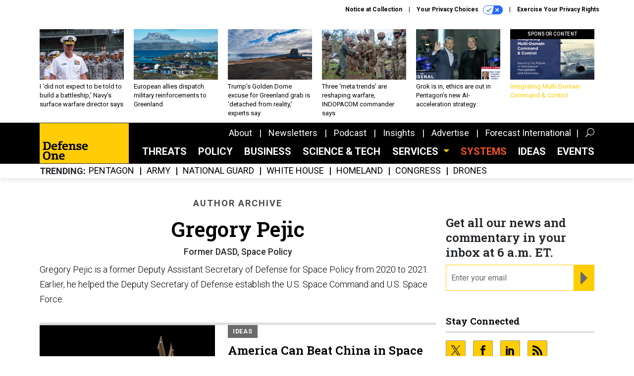

--- FILE ---
content_type: text/html; charset=utf-8
request_url: https://www.defenseone.com/voices/gregory-pejic/17032/?oref=d1-post-author?oref=rf-post-author
body_size: 16490
content:



<!DOCTYPE html>
<html lang="en">
  <head>
    <meta charset="utf-8">
    <meta http-equiv="X-UA-Compatible" content="IE=Edge;chrome=1"/>
    <meta name="viewport" content="width=device-width, initial-scale=1.0, maximum-scale=1.0, shrink-to-fit=no">
    
    

    <link rel="apple-touch-icon" sizes="180x180" href="/apple-touch-icon.png">
    <link rel="icon" type="image/png" sizes="32x32" href="/favicon-32x32.png">
    <link rel="icon" type="image/png" sizes="16x16" href="/favicon-16x16.png">
    <link rel="manifest" href="/site.webmanifest">

    
      <!-- Google Tag Manager -->
<script>(function(w,d,s,l,i){w[l]=w[l]||[];w[l].push({'gtm.start':
new Date().getTime(),event:'gtm.js'});var f=d.getElementsByTagName(s)[0],
j=d.createElement(s),dl=l!='dataLayer'?'&l='+l:'';j.async=true;j.src=
'https://www.googletagmanager.com/gtm.js?id='+i+dl;f.parentNode.insertBefore(j,f);
})(window,document,'script','dataLayer','GTM-KG42JHK');</script>
<!-- End Google Tag Manager -->


    

    <meta name="google-site-verification" content="O-0li0EE8W7UlXELmgP5n5K4vcSIhmgtD44p1EytEIY" />

    <title>Gregory Pejic - Defense One</title>

    <meta name="keywords" content="Gregory Pejic, Defense One"/>
    <meta name="description" content="Gregory Pejic is a former Deputy Assistant Secretary of Defense for Space Policy from 2020 to 2021. Earlier, he helped the Deputy Secretary of Defense e..."/>

    
    <meta property="og:site_name" content="Defense One"/>

    <meta property="og:image" content="https://www.defenseone.com/static/defenseone/img/d1-social-logo.jpg"/>

    <meta property="og:type" content="website"/>


    
    <meta property="fb:pages" content="145473812290416"/>
    <meta property="article:publisher" content="https://www.facebook.com/DefenseOne"/>
    <meta property="fb:admins" content="1563600116"/>
    <meta property="fb:app_id" content="1546266055584988"/>

    <script type="application/ld+json">
{"url": "https://www.defenseone.com", "@context": "http://schema.org", "@type": "Organization", "sameAs": ["https://www.facebook.com/DefenseOne", "https://x.com/DefenseOne/", "https://www.linkedin.com/company/defense-one/"], "name": "Defense One"}
</script>

    

    

    
    

    

    
<link rel="preconnect" href="https://fonts.googleapis.com">
<link rel="preconnect" href="https://fonts.gstatic.com" crossorigin>
<link href="https://fonts.googleapis.com/css2?family=Lobster&display=swap" rel="stylesheet">
<link href="https://fonts.googleapis.com/css?family=Roboto+Slab:600|Roboto:300,300i,400,400i,500,500i,700,700i,900&display=swap" rel="stylesheet">


    
    
    
    <link href="/static/base/third_party/bootstrap/bootstrap-4/css/base-bootstrap.css" rel="stylesheet" type="text/css"/>

    
  

<link rel="stylesheet" href="/static/compressed/django/css/defenseone-044306713067.css" type="text/css" />



    
    

    
        
  <script type="text/javascript">
    var _iub = _iub || {}; 
    _iub.cons_instructions = _iub.cons_instructions || []; 
    _iub.cons_instructions.push(
      ["init", {api_key: "Kleyk2TxzH1UC1k2Ura9GqSJR58ykXfE"}]);
    </script>
    <script type="text/javascript" src="https://cdn.iubenda.com/cons/iubenda_cons.js" async></script>



        
          
<script async type="text/javascript" src="https://securepubads.g.doubleclick.net/tag/js/gpt.js" class="_iub_cs_activate" data-iub-purposes="5"></script>
<script type="text/javascript">
  window.googletag = window.googletag || { cmd: [] };

  var GEMG = GEMG || {};
  (function(){
    GEMG.GPT = {
      ad_unit: '/617/defenseone.com',
      base_ad_unit: '/617/defenseone.com',
      targeting: {
        page: {
          
          'referring_domain': ['Typed/Bookmarked']
          
        },
        slot: {}
      }
    };
  })();
</script>

        

        

        <script type="text/javascript">
          var GEMG = GEMG || {};

          GEMG.STATIC_ROOT = "/static/";
          GEMG.NON_CDN_STATIC_URL = "/static/";

        </script>

        
  


<script type="text/javascript" src="/static/compressed/django/js/1b5edad5d83d.js"></script>


  <script async type="module" src="/static/base/js/frontend-lib/dist/app.js?v=20.25.0"></script>



        <script>
          svg4everybody({
              
          });
        </script>

      <!--[if IE]>
      <script type="text/javascript" src="/static/base/js/ie.js?v=20.25.0"></script>
      <![endif]-->

      
        
          

<!-- Global site tag (gtag.js) - Google Analytics -->
<script async src="https://www.googletagmanager.com/gtag/js?id=G-8BVRXK2JG5"></script>
<script>
  GEMG.GoogleAnalytics = (GEMG.GoogleAnalytics || {});
  GEMG.GoogleAnalytics.Base = (GEMG.GoogleAnalytics.Base || {});
  GEMG.GoogleAnalytics.Config = {"tracking_ga4_id": "G-8BVRXK2JG5", "tag_manager_id": "GTM-KG42JHK", "has_old_interstitial": false};

  window.dataLayer = window.dataLayer || [];
  function gtag(){dataLayer.push(arguments);}
  gtag('js', new Date());

  var oref = GEMG.URL.getUrlParam('oref');

  
    gtag('config', 'G-8BVRXK2JG5');
  


</script>

        
      

      
        
          

<!-- Global site Chartbeat -->
<script type="text/javascript">
  (function() {
    /** CONFIGURATION START **/
    var _sf_async_config = window._sf_async_config = (window._sf_async_config || {});
    _sf_async_config.uid = 67132;
    _sf_async_config.domain = 'defenseone.com';
    _sf_async_config.flickerControl = false;
    _sf_async_config.useCanonical = true;
    _sf_async_config.useCanonicalDomain = true;
    _sf_async_config.sections = 'author';
    _sf_async_config.authors = 'Gregory Pejic';
    /** CONFIGURATION END **/
    function loadChartbeat() {
        var e = document.createElement('script');
        var n = document.getElementsByTagName('script')[0];
        e.type = 'text/javascript';
        e.async = true;
        e.src = '//static.chartbeat.com/js/chartbeat.js';
        n.parentNode.insertBefore(e, n);
    }
    loadChartbeat();
  })();
</script>
<script async src="//static.chartbeat.com/js/chartbeat_mab.js"></script>

        
      

      <script>
  !(function () {
    var analytics = (window.analytics = window.analytics || []);
    if (!analytics.initialize)
      if (analytics.invoked)
        window.console &&
          console.error &&
          console.error("Segment snippet included twice.");
      else {
        analytics.invoked = !0;
        analytics.methods = [
          "trackSubmit",
          "trackClick",
          "trackLink",
          "trackForm",
          "pageview",
          "identify",
          "reset",
          "group",
          "track",
          "ready",
          "alias",
          "debug",
          "page",
          "once",
          "off",
          "on",
          "addSourceMiddleware",
          "addIntegrationMiddleware",
          "setAnonymousId",
          "addDestinationMiddleware",
        ];
        analytics.factory = function (e) {
          return function () {
            var t = Array.prototype.slice.call(arguments);
            t.unshift(e);
            analytics.push(t);
            return analytics;
          };
        };
        for (var e = 0; e < analytics.methods.length; e++) {
          var key = analytics.methods[e];
          analytics[key] = analytics.factory(key);
        }
        analytics.load = function (key, e) {
          var t = document.createElement("script");
          t.type = "text/javascript";
          t.async = !0;
          t.src =
            "https://cdn.segment.com/analytics.js/v1/" +
            key +
            "/analytics.min.js";
          var n = document.getElementsByTagName("script")[0];
          n.parentNode.insertBefore(t, n);
          analytics._loadOptions = e;
        };
        analytics._writeKey = "SqXDnCf3smo2H8QrrDtPE0bT2O4AmcQP";
        analytics.SNIPPET_VERSION = "4.15.3";
        analytics.load("SqXDnCf3smo2H8QrrDtPE0bT2O4AmcQP");
      }
  })();
</script>


      
        <script async src="https://pub.doubleverify.com/dvtag/35293539/DV1478738/pub.js"></script>
        <script>
          window.onDvtagReady = function (callback, timeout = 750) {
           window.dvtag = window.dvtag || {}
           dvtag.cmd = dvtag.cmd || []
           const opt = { callback, timeout, timestamp: new Date().getTime() }
           dvtag.cmd.push(function () { dvtag.queueAdRequest(opt) })
           setTimeout(function () {
            const cb = opt.callback
            opt.callback = null
            if (cb) cb()
           }, timeout)
          }
        </script>
      
    

    

<script>
!function(f,b,e,v,n,t,s)
{if(f.fbq)return;n=f.fbq=function(){n.callMethod?
n.callMethod.apply(n,arguments):n.queue.push(arguments)};
if(!f._fbq)f._fbq=n;n.push=n;n.loaded=!0;n.version='2.0';
n.queue=[];t=b.createElement(e);t.async=!0;
t.src=v;s=b.getElementsByTagName(e)[0];
s.parentNode.insertBefore(t,s)}(window,document,'script',
'https://connect.facebook.net/en_US/fbevents.js');
fbq('init', '10155007044873614'); 
fbq('track', 'PageView');





</script>
<noscript>
 <img height="1" width="1" src="https://www.facebook.com/tr?id=10155007044873614&ev=PageView&noscript=1" style="display: none;"/>
</noscript>


    
    

<meta name="sailthru.date" content="2026-01-18T15:42:44Z"/>

<meta name="sailthru.description" content="Defense One provides news, analysis, and ideas about the future of national security to defense and industry leaders, innovative decision-makers, and informed citizens."/>



<meta name="sailthru.title" content="Defense One"/>





    

    
    

    
      <script src="https://www.google.com/recaptcha/api.js" async defer></script>

    
  </head>

  <body class="no-js ">
    <script>
      
      document.body.className = document.body.className.replace("no-js ","");
    </script>

    
      <!-- Google Tag Manager (noscript) -->
<noscript><iframe src="https://www.googletagmanager.com/ns.html?id=GTM-KG42JHK"
height="0" width="0" style="display:none;visibility:hidden"></iframe></noscript>
<!-- End Google Tag Manager (noscript) -->


    

    
      
  



<aside class="interstitial js-interstitial interstitial-mobile-disabled">
  <div class="interstitial-ad-container ad-container">
    <header class="interstitial-ad-header">
      <img src="/static/defenseone/img/defense-one-logo.svg" class="interstitial-logo" alt="Defense One">
    </header>
    <div class="interstitial-ad-body">
      <div class="interstitial-ad-content">
        <div class="js-interstitial-desktop d-none d-xl-block">
          
<div
  
  class="ad ad-None" class="_iub_cs_activate" data-iub-purposes="5"
>
  <div class="ad-container">
    
    

  
    
      <script
        class="ad-stub ad-stub-desktop"
        data-ad-unit="/617/defenseone.com/welcome"
        data-ad-sizes="interstitial"
        
        
          data-ad-template="advert_slot_only"
        
        
          data-ad-targeting='99c4db6f-e903-41fb-9dac-3b9749da5837'
        
        
      >
      
        GEMG.GPT.targeting.slot['99c4db6f-e903-41fb-9dac-3b9749da5837'] = {
        
          'level': [
            '0'
          ]
        
        };
      
      </script>
    
  

  
    
      <noscript class="ad-noscript">
        
          <a href="https://pubads.g.doubleclick.net/gampad/jump?sz=interstitial&amp;c=458070194&amp;iu=%2F617%2Fdefenseone.com%2Fwelcome&amp;t=noscript%3Dtrue%26referring_domain%3DTyped%252FBookmarked%26level%3D0">
            <img src="https://pubads.g.doubleclick.net/gampad/ad?sz=interstitial&amp;c=458070194&amp;iu=%2F617%2Fdefenseone.com%2Fwelcome&amp;t=noscript%3Dtrue%26referring_domain%3DTyped%252FBookmarked%26level%3D0"/>
          </a>
        
      </noscript>
    
  


  </div>
</div>


        </div>

        <div class="js-interstitial-tablet d-none d-md-block d-xl-none">
          
<div
  
  class="ad ad-None" class="_iub_cs_activate" data-iub-purposes="5"
>
  <div class="ad-container">
    
    

  
    
      <script
        class="ad-stub ad-stub-tablet"
        data-ad-unit="/617/defenseone.com/welcome"
        data-ad-sizes="interstitial"
        
          data-ad-size-mapping="interstitial"
        
        
          data-ad-template="advert_slot_only"
        
        
          data-ad-targeting='652f2745-6176-4ad9-9db1-962577048c9b'
        
        
      >
      
        GEMG.GPT.targeting.slot['652f2745-6176-4ad9-9db1-962577048c9b'] = {
        
          'level': [
            '1'
          ]
        
        };
      
      </script>
    
  

  
    
      <noscript class="ad-noscript">
        
          <a href="https://pubads.g.doubleclick.net/gampad/jump?tile=1&amp;sz=interstitial&amp;c=117162715&amp;iu=%2F617%2Fdefenseone.com%2Fwelcome&amp;t=noscript%3Dtrue%26referring_domain%3DTyped%252FBookmarked%26level%3D1">
            <img src="https://pubads.g.doubleclick.net/gampad/ad?tile=1&amp;sz=interstitial&amp;c=117162715&amp;iu=%2F617%2Fdefenseone.com%2Fwelcome&amp;t=noscript%3Dtrue%26referring_domain%3DTyped%252FBookmarked%26level%3D1"/>
          </a>
        
      </noscript>
    
  


  </div>
</div>


        </div>

        <div class="js-interstitial-mobile d-md-none">
          
<div
  
  class="ad ad-None" class="_iub_cs_activate" data-iub-purposes="5"
>
  <div class="ad-container">
    
    

  
    
      <script
        class="ad-stub ad-stub-mobile"
        data-ad-unit="/617/defenseone.com/welcome"
        data-ad-sizes="block"
        
        
          data-ad-template="ad_plain"
        
        
          data-ad-targeting='d8ed650a-cc0f-47e0-b6d8-d4f0e00e4e8a'
        
        
      >
      
        GEMG.GPT.targeting.slot['d8ed650a-cc0f-47e0-b6d8-d4f0e00e4e8a'] = {
        
          'level': [
            '2'
          ]
        
        };
      
      </script>
    
  

  
    
      <noscript class="ad-noscript">
        
          <a href="https://pubads.g.doubleclick.net/gampad/jump?tile=2&amp;sz=300x250&amp;c=531809556&amp;iu=%2F617%2Fdefenseone.com%2Fwelcome&amp;t=noscript%3Dtrue%26referring_domain%3DTyped%252FBookmarked%26level%3D2">
            <img src="https://pubads.g.doubleclick.net/gampad/ad?tile=2&amp;sz=300x250&amp;c=531809556&amp;iu=%2F617%2Fdefenseone.com%2Fwelcome&amp;t=noscript%3Dtrue%26referring_domain%3DTyped%252FBookmarked%26level%3D2"/>
          </a>
        
      </noscript>
    
  


  </div>
</div>


        </div>
      </div>
    </div>
    <footer class="interstitial-ad-footer">
      <button class="interstitial-continue-btn js-interstitial-continue-btn">
        <span class="interstitial-continue-btn-text">
          Continue to the site<span class="interstitial-timer js-interstitial-timer"></span> <i class="fa fa-caret-right"></i>
        </span>
      </button>
    </footer>
  </div>
</aside>


    

    
  <script>
    var GEMG = window.GEMG || {};
    GEMG.Page = GEMG.Page || {};
    GEMG.Page.Config = {
    
        orefs: {
            infiniteScroll: "d1-next-story"
        },
        siteId: "d1_id"

    

    };
</script>

  <script>
    (function() {
      var interstitial = new D1.GPT.Interstitial();
      
        var suppressInterstitial = false;
      
      interstitial.init(suppressInterstitial);
    })();
  </script>


    
      <script>
  window.fbAsyncInit = function() {
    FB.init({
      appId      : '1546266055584988',
      autoLogAppEvents : true,
      xfbml      : true,
      version    : 'v2.11'
    });
  };

  (function(d, s, id){
     var js, fjs = d.getElementsByTagName(s)[0];
     if (d.getElementById(id)) {return;}
     js = d.createElement(s); js.id = id;
     js.src = "https://connect.facebook.net/en_US/sdk.js";
     fjs.parentNode.insertBefore(js, fjs);
   }(document, 'script', 'facebook-jssdk'));
</script>

    

    <a accesskey="S" class="accessibility" href="#main">Skip to Content</a>

    
      

<div class="iub-privacy container">
<div class="row justify-content-end">
    <ul class="iub-privacy-list">
        <li class="iub-privacy-divider iub-privacy-item">
            <button class="iub-privacy-link iubenda-cs-uspr-link">Notice at Collection</button>
        </li>
        <li class="iub-privacy-divider iub-privacy-item">
            <button class="iub-privacy-link iubenda-cs-preferences-link">
                Your Privacy Choices   <svg
    
    class="iub-privacy-icon"
    aria-hidden="true"
  >
    <use xlink:href="/static/base/svg/spritesheet.svg?v=20.25.0#icon-privacy-choice"/>
  </svg>
            </button>
        </li>
        <li class="iub-privacy-item"><a id="iub-privacy-rights-link" class="iub-privacy-link" href="https://www.govexec.com/exercise-your-rights/">Exercise Your Privacy Rights</a></li>
    </ul>
    </div>
</div>



    

    
  <section class="l-before-top-nav d-none d-md-block">
    <div class="l-spacing-1rem-up">
      
  



<div class="container">
  <div
    class="skybox row js-sky-earth-box"
    data-position="author-page"
    data-spritesheet="/static/base/svg/spritesheet.svg"
  >
    
      <div
        
          class="d-none d-md-block col-md-3 col-lg-2"
        
      >
        


<aside
  
    class="skybox-item"
  
>
  <a
    class="skybox-link"
    href="/policy/2026/01/i-did-not-expect-be-told-build-battleship-navys-surface-warfare-director-says/410692/?oref=d1-skybox-author"
    
  >
    

    <div class="skybox-image-container"><img class="skybox-img" src="https://cdn.defenseone.com/media/img/cd/2026/01/14/A_2023_photo_of_Rear_2500/261x157.jpg?1768431517" alt="A 2023 photo of Rear Adm. Derek Trinque at Royal Thai Fleet Headquarters in Thailand."/></div>
    

    <span class="skybox-text">I ‘did not expect to be told to build a battleship,’ Navy’s surface warfare director says</span>
  </a>
  
</aside>

      </div>
    
      <div
        
          class="d-none d-md-block col-md-3 col-lg-2"
        
      >
        


<aside
  
    class="skybox-item"
  
>
  <a
    class="skybox-link"
    href="/threats/2026/01/european-allies-dispatch-military-reinforcements-greenland/410697/?oref=d1-skybox-author"
    
  >
    

    <div class="skybox-image-container"><img class="skybox-img" src="https://cdn.defenseone.com/media/img/cd/2026/01/14/GettyImages_2185757412/261x157.jpg?1768433011" alt="Nuuk, Greenland, in August 2024."/></div>
    

    <span class="skybox-text">European allies dispatch military reinforcements to Greenland </span>
  </a>
  
</aside>

      </div>
    
      <div
        
          class="d-none d-md-block col-md-3 col-lg-2"
        
      >
        


<aside
  
    class="skybox-item"
  
>
  <a
    class="skybox-link"
    href="/threats/2026/01/trumps-golden-dome-excuse-greenland-grab-detached-reality-experts-say/410693/?oref=d1-skybox-author"
    
  >
    

    <div class="skybox-image-container"><img class="skybox-img" src="https://cdn.defenseone.com/media/img/cd/2026/01/14/7459704/261x157.jpg?1768430568" alt=" The Upgraded Early Warning Radar at Thule Air Base, Greenland, Aug. 10, 2022. "/></div>
    

    <span class="skybox-text">Trump’s Golden Dome excuse for Greenland grab is ‘detached from reality,’ experts say</span>
  </a>
  
</aside>

      </div>
    
      <div
        
          class="d-none d-lg-block col-lg-2"
        
      >
        


<aside
  
    class="skybox-item"
  
>
  <a
    class="skybox-link"
    href="/threats/2026/01/three-meta-trends-are-reshaping-warfare-indopacom-commander-says/410666/?oref=d1-skybox-author"
    
  >
    

    <div class="skybox-image-container"><img class="skybox-img" src="https://cdn.defenseone.com/media/img/cd/2026/01/13/9393371/261x157.jpg?1768346648" alt="Adm. Sam Paparo, head of U.S. Indo-Pacific Command, meets with U.S. Army 25th Infantry Division Artillery Brigade soldiers at Schofield Barracks, Hawaii, on Nov. 14, 2025. "/></div>
    

    <span class="skybox-text">Three ‘meta trends’ are reshaping warfare, INDOPACOM commander says</span>
  </a>
  
</aside>

      </div>
    
      <div
        
          class="d-none d-lg-block col-lg-2"
        
      >
        


<aside
  
    class="skybox-item"
  
>
  <a
    class="skybox-link"
    href="/policy/2026/01/grok-ethics-are-out-pentagons-new-ai-acceleration-strategy/410649/?oref=d1-skybox-author"
    
  >
    

    <div class="skybox-image-container"><img class="skybox-img" src="https://cdn.defenseone.com/media/img/cd/2026/01/13/Screenshot_2026_01_13_at_2.44.46PM/261x157.png?1768333698" alt="Defense Secretary Pete Hegseth and xAI CEO Elon Musk speak to SpaceX employees on Jan. 12, 2026, in Texas."/></div>
    

    <span class="skybox-text">Grok is in, ethics are out in Pentagon’s new AI-acceleration strategy</span>
  </a>
  
</aside>

      </div>
    
      <div
        
          class="d-none d-md-block col-md-3 col-lg-2"
        
      >
        


<aside
  
    class="skybox-item skybox-item-sponsored"
  
>
  <a
    class="skybox-link"
    href="/sponsors/2025/11/integrating-multi-domain-command-control/409088/?oref=d1-skybox-author"
    
  >
    
      <span class="skybox-label">sponsor content</span>
    

    <div class="skybox-image-container"><img class="skybox-img" src="https://cdn.defenseone.com/media/img/cd/2025/10/29/FI_Boeing_Research_Brief_Integrating_Multi_Domain_Command_Control_Cover_1200x550/261x157.png?1761778274" alt=""/></div>
    

    <span class="skybox-text">Integrating Multi-Domain Command &amp; Control </span>
  </a>
  
</aside>

      </div>
    

    <div class="owl-carousel skybox-carousel col-xs-12 d-md-none">
      
        <div class="skybox-carousel-item" data-internal-position="0">
          


<aside
  
    class="skybox-item"
  
>
  <a
    class="skybox-link"
    href="/policy/2026/01/i-did-not-expect-be-told-build-battleship-navys-surface-warfare-director-says/410692/?oref=d1-skybox-author"
    
  >
    

    <div class="skybox-image-container"><img class="skybox-img" src="https://cdn.defenseone.com/media/img/cd/2026/01/14/A_2023_photo_of_Rear_2500/261x157.jpg?1768431517" alt="A 2023 photo of Rear Adm. Derek Trinque at Royal Thai Fleet Headquarters in Thailand."/></div>
    

    <span class="skybox-text">I ‘did not expect to be told to build a battleship,’ Navy’s surface warfare director says</span>
  </a>
  
</aside>

        </div>
      
        <div class="skybox-carousel-item" data-internal-position="1">
          


<aside
  
    class="skybox-item"
  
>
  <a
    class="skybox-link"
    href="/threats/2026/01/european-allies-dispatch-military-reinforcements-greenland/410697/?oref=d1-skybox-author"
    
  >
    

    <div class="skybox-image-container"><img class="skybox-img" src="https://cdn.defenseone.com/media/img/cd/2026/01/14/GettyImages_2185757412/261x157.jpg?1768433011" alt="Nuuk, Greenland, in August 2024."/></div>
    

    <span class="skybox-text">European allies dispatch military reinforcements to Greenland </span>
  </a>
  
</aside>

        </div>
      
        <div class="skybox-carousel-item" data-internal-position="2">
          


<aside
  
    class="skybox-item"
  
>
  <a
    class="skybox-link"
    href="/threats/2026/01/trumps-golden-dome-excuse-greenland-grab-detached-reality-experts-say/410693/?oref=d1-skybox-author"
    
  >
    

    <div class="skybox-image-container"><img class="skybox-img" src="https://cdn.defenseone.com/media/img/cd/2026/01/14/7459704/261x157.jpg?1768430568" alt=" The Upgraded Early Warning Radar at Thule Air Base, Greenland, Aug. 10, 2022. "/></div>
    

    <span class="skybox-text">Trump’s Golden Dome excuse for Greenland grab is ‘detached from reality,’ experts say</span>
  </a>
  
</aside>

        </div>
      
        <div class="skybox-carousel-item" data-internal-position="3">
          


<aside
  
    class="skybox-item"
  
>
  <a
    class="skybox-link"
    href="/threats/2026/01/three-meta-trends-are-reshaping-warfare-indopacom-commander-says/410666/?oref=d1-skybox-author"
    
  >
    

    <div class="skybox-image-container"><img class="skybox-img" src="https://cdn.defenseone.com/media/img/cd/2026/01/13/9393371/261x157.jpg?1768346648" alt="Adm. Sam Paparo, head of U.S. Indo-Pacific Command, meets with U.S. Army 25th Infantry Division Artillery Brigade soldiers at Schofield Barracks, Hawaii, on Nov. 14, 2025. "/></div>
    

    <span class="skybox-text">Three ‘meta trends’ are reshaping warfare, INDOPACOM commander says</span>
  </a>
  
</aside>

        </div>
      
        <div class="skybox-carousel-item" data-internal-position="4">
          


<aside
  
    class="skybox-item"
  
>
  <a
    class="skybox-link"
    href="/policy/2026/01/grok-ethics-are-out-pentagons-new-ai-acceleration-strategy/410649/?oref=d1-skybox-author"
    
  >
    

    <div class="skybox-image-container"><img class="skybox-img" src="https://cdn.defenseone.com/media/img/cd/2026/01/13/Screenshot_2026_01_13_at_2.44.46PM/261x157.png?1768333698" alt="Defense Secretary Pete Hegseth and xAI CEO Elon Musk speak to SpaceX employees on Jan. 12, 2026, in Texas."/></div>
    

    <span class="skybox-text">Grok is in, ethics are out in Pentagon’s new AI-acceleration strategy</span>
  </a>
  
</aside>

        </div>
      
        <div class="skybox-carousel-item" data-internal-position="5">
          


<aside
  
    class="skybox-item skybox-item-sponsored"
  
>
  <a
    class="skybox-link"
    href="/sponsors/2025/11/integrating-multi-domain-command-control/409088/?oref=d1-skybox-author"
    
  >
    
      <span class="skybox-label">sponsor content</span>
    

    <div class="skybox-image-container"><img class="skybox-img" src="https://cdn.defenseone.com/media/img/cd/2025/10/29/FI_Boeing_Research_Brief_Integrating_Multi_Domain_Command_Control_Cover_1200x550/261x157.png?1761778274" alt=""/></div>
    

    <span class="skybox-text">Integrating Multi-Domain Command &amp; Control </span>
  </a>
  
</aside>

        </div>
      
    </div>

  </div>
</div>



    </div>
    <div class="js-top-ad advert-plain-gray">
      
<div
  
  class="ad ad-None" class="_iub_cs_activate" data-iub-purposes="5"
>
  <div class="ad-container">
    
    

  
    
      <script
        class="ad-stub ad-stub-desktop"
        data-ad-unit="/617/defenseone.com"
        data-ad-sizes="billboard,leaderboard"
        
        
        
          data-ad-targeting='60d5e898-0c8a-4b95-9513-c527fb6eb376'
        
        
      >
      
        GEMG.GPT.targeting.slot['60d5e898-0c8a-4b95-9513-c527fb6eb376'] = {
        
          'level': [
            '3'
          ]
        
        };
      
      </script>
    
  

  
    
  


  </div>
</div>


      
<div
  
  class="ad ad-None" class="_iub_cs_activate" data-iub-purposes="5"
>
  <div class="ad-container">
    
    

  
    
      <script
        class="ad-stub ad-stub-tablet"
        data-ad-unit="/617/defenseone.com"
        data-ad-sizes="leaderboard"
        
          data-ad-size-mapping="tablet_top_ad"
        
        
        
          data-ad-targeting='6316d3e1-49f8-444f-ac96-7e548e58e0f9'
        
        
      >
      
        GEMG.GPT.targeting.slot['6316d3e1-49f8-444f-ac96-7e548e58e0f9'] = {
        
          'level': [
            '4'
          ]
        
        };
      
      </script>
    
  

  
    
  


  </div>
</div>


    </div>
  </section>


    <div id="wrapper">
      <!-- homepage takeover -->
      
      
        

        
  

<div id="top-bar-placeholder">
  <header id="header" class="top-bar">
    <div class="container">
      <div class="row">
        <div class="col-12">

          <div class="top-bar-logo">
            <a href="/?oref=d1-nav" class="top-bar-logo-link">
              <div class="d-none d-md-block">
                <img src="/static/defenseone/img/defense-one-logo.svg" class="top-bar-logo-svg" alt="Defense One">
              </div>
              <div class="d-md-none">
                <img src="/static/defenseone/img/defense-one-logo-small.svg" class="top-bar-logo-small-svg" alt="Defense One">
              </div>
            </a>
          </div>

          <!-- closing <li> must be on same line -->
          <ul class="divided-links divided-links-nav-extra d-none d-xl-block js-secondary-nav-bar" id="nav-extra-links">
            <li class="divided-links-item">
              <a class="divided-links-link" href="/about/?oref=d1-nav">About</a>
            </li>
            <li class="divided-links-item">
              <a class="divided-links-link" href="/newsletters/?oref=d1-nav">Newsletters</a>
            </li>
              <li class="divided-links-item">
              <a class="divided-links-link" href="/topic/podcast/?oref=d1-nav">Podcast</a>
            </li>
            <li class="divided-links-item">
              <a class="divided-links-link" href="/insights/?oref=d1-nav">Insights</a>
            </li>
            <li class="divided-links-item">
              <a class="divided-links-link" href="https://about.govexec.com/connect/">Advertise</a>
            </li>
            <li class="divided-links-item">
              <a class="divided-links-link" href="https://dsm.forecastinternational.com/">Forecast International</a></li>
          </ul>

          

<div class="search-box">
  <button type="button" class="search-box-expand-btn icon-button">
      <svg
    
    class="search-box-mag-svg"
    
  >
    <use xlink:href="/static/base/svg/spritesheet.svg?v=20.25.0#icon-search"/>
  </svg>
  </button>
  <i class="fa fa-caret-up fa-3x"></i>
  <div class="search-box-inner">
    <form class="search-box-input-holder" action="/search/">
      <input class="search-box-input" type="text" name="q" placeholder="Search" required>
      <button type="submit" class="search-box-submit desktop">
          <svg
    
    class="search-box-submit-svg"
    
  >
    <use xlink:href="/static/base/svg/spritesheet.svg?v=20.25.0#icon-search"/>
  </svg>
      </button>
      <button type="submit" class="search-box-submit mobile">
          <svg
    
    class="search-box-submit-svg"
    
  >
    <use xlink:href="/static/base/svg/spritesheet.svg?v=20.25.0#icon-arrow-right-1b"/>
  </svg>
      </button>
    </form>
    <button type="button" class="search-box-close-btn icon-button">
        <svg
    
    class="search-box-close-svg"
    
  >
    <use xlink:href="/static/base/svg/spritesheet.svg?v=20.25.0#icon-close"/>
  </svg>
    </button>
  </div>
</div>


          <!-- hamburger menu on smaller sizes -->
          <button class="hamburger-menu-btn hamburger hamburger--squeeze d-xl-none" type="button">
            <span class="hamburger-box">
              <span class="hamburger-inner"></span>
            </span>
          </button>

        </div>
      </div>
    </div>
  </header>
</div>

<nav id="menu" class="menu">
  <div class="menu-inner">
    <div class="container">
      <div class="row">
        
  <div class="col-12">
    <ul class="menu-links menu-main-links">
      <li class="menu-link-item">
        <a class="menu-link" href="/threats/?oref=d1-nav">
          Threats
        </a>
      </li>
      <li class="menu-link-item">
        <a class="menu-link" href="/policy/?oref=d1-nav">
          Policy
        </a>
      </li>
      <li class="menu-link-item">
        <a class="menu-link" href="/business/?oref=d1-nav">
          Business
        </a>
      </li>
      <li class="menu-link-item">
        <a class="menu-link" href="/technology/?oref=d1-nav">
          Science &amp; Tech
        </a>
      </li>
      <li class="menu-link-item">
        <a class="menu-link defense-systems-link" href="/defense-systems/?oref=d1-nav">
          SYSTEMS
        </a>
      </li>
      <li class="menu-link-item">
        <a class="menu-link" href="/ideas/?oref=d1-nav">
          Ideas
        </a>
      </li>
      <li class="menu-link-item">
        <a class="menu-link" href="/events/?oref=d1-nav">
          Events
        </a>
      </li>
      <li class="menu-link-item">
        <a class="menu-link" href="/topic/army">
          Army
        </a>
      </li>
      <li class="menu-link-item">
        <a class="menu-link" href="/topic/navy">
          Navy
        </a>
      </li>
      <li class="menu-link-item">
        <a class="menu-link" href="/topic/marine-corps">
          Marine Corps
        </a>
      </li>
      <li class="menu-link-item">
        <a class="menu-link" href="/topic/air-force">
          Air Force
        </a>
      </li>
      <li class="menu-link-item">
        <a class="menu-link" href="/topic/space-force">
          Space Force
        </a>
      </li>
    </ul>
  </div>


        
  <div class="col-12">
    <div class="menu-divider"></div>
  </div>


        
  <div class="col-6 menu-site-links-grp">
    <ul class="menu-links menu-minor-links">
      <li class="menu-link-item sponsored-nav-link">
          <a class="menu-link" href="/about/?oref=d1-nav" target="_blank">About</a>
      </li>
      <li class="menu-link-item sponsored-nav-link">
          <a class="menu-link" href="/newsletters/?oref=d1-nav" target="_blank">Newsletters</a>
      </li>
        <li class="menu-link-item sponsored-nav-link">
          <a class="menu-link" href="/topic/podcast/?oref=d1-nav" target="_blank">Podcast</a>
      </li>
        <li class="menu-link-item sponsored-nav-link">
          <a class="menu-link" href="/insights/?oref=d1-nav" target="_blank">Insights</a>
      </li>
      <li class="menu-link-item sponsored-nav-link">
        <a class="menu-link" href="https://about.govexec.com/connect/" target="_blank">Advertise</a>
      </li>
      <li class="menu-link-item sponsored-nav-link">
        <a class="menu-link" href="https://dsm.forecastinternational.com/" target="_blank">DSM</a>
      </li>
    </ul>
  </div>


        
          <div class="col-12 d-md-none">
            <div class="menu-divider rule-dots-1 dots-0-blue"></div>
          </div>
        

        <div class="col-12 d-md-none menu-social-options">
          
  <ul class="social-options social-options-menu">
    <li class="social-options-item">
      <a href="https://www.facebook.com/DefenseOne" target="_blank">
          <svg
    
    class="social-options-svg"
    
  >
    <use xlink:href="/static/base/svg/spritesheet.svg?v=20.25.0#icon-facebook-2"/>
  </svg>
      </a>
    </li>
    <li class="social-options-item">
      <a href="https://x.com/DefenseOne/" target="_blank">
          <svg
    
    class="social-options-svg"
    
  >
    <use xlink:href="/static/base/svg/spritesheet.svg?v=20.25.0#icon-x-2"/>
  </svg>
      </a>
    </li>
    <li class="social-options-item">
      <a href="https://www.linkedin.com/company/defense-one/" target="_blank">
          <svg
    
    class="social-options-svg"
    
  >
    <use xlink:href="/static/base/svg/spritesheet.svg?v=20.25.0#icon-linkedin-2"/>
  </svg>
      </a>
    </li>
    <li class="social-options-item">
      <a href="/rss/all/" target="_blank">
          <svg
    
    class="social-options-svg"
    
  >
    <use xlink:href="/static/base/svg/spritesheet.svg?v=20.25.0#icon-rss-2"/>
  </svg>
      </a>
    </li>
  </ul>

        </div>

        
          <div class="col-12 d-md-none">
            <div class="menu-divider rule-dots-1 dots-0-blue"></div>
          </div>
        

        
          

<div class="col-12 iub-privacy-menu">
    <ul class="iub-privacy-list">
      <li class="iub-privacy-divider iub-privacy-item">
          <button class="iub-privacy-link iubenda-cs-uspr-link" id="iub-notice-at-collection-btn">Notice at Collection</button>
      </li>
      <li class="iub-privacy-item">
          <button class="iub-privacy-link iubenda-cs-preferences-link" id="iub-privacy-choices-btn">
              Your Privacy Choices   <svg
    
    class="iub-privacy-icon"
    aria-hidden="true"
  >
    <use xlink:href="/static/base/svg/spritesheet.svg?v=20.25.0#icon-privacy-choice"/>
  </svg>
          </button>
      </li>
      <li class="iub-privacy-rights-link"><a id="iub-privacy-rights-menu-link" class="iub-privacy-link" href="https://www.govexec.com/exercise-your-rights/">Exercise Your Privacy Rights</a></li>
    </ul>
  </div>

        
        

      </div>
    </div>
  </div>
</nav>



        
  <div id="bottom-bar-placeholder" class="d-none d-xl-block">
  <nav id="bottom-bar" class="bottom-bar bottom-bar-always-fixed">
    <div class="container">
      <div class="row">
        <div class="col-12">
          <ul class="bottom-bar-link-container">
            <li class="bottom-bar-link-item">
              <a class="bottom-bar-link" href="/threats/?oref=d1-nav">
                Threats
              </a>
            </li>
            <li class="bottom-bar-link-item">
              <a class="bottom-bar-link" href="/policy/?oref=d1-nav">
                Policy
              </a>
            </li>
            <li class="bottom-bar-link-item">
              <a class="bottom-bar-link" href="/business/?oref=d1-nav">
                Business
              </a>
            </li>
            <li class="bottom-bar-link-item">
              <a class="bottom-bar-link" href="/technology/?oref=d1-nav">
                Science &amp; Tech
              </a>
            </li>
            <li class="dropdown bottom-bar-link-item">
              <a
                class="dropdown-toggle bottom-bar-link"
                href="#"
                id="navbarDropdown"
                role="button"
                data-toggle="dropdown"
                aria-haspopup="true"
                aria-expanded="false"
              >
              Services
              </a>
              <div class="dropdown-menu" style="background-color: #000;" aria-labelledby="navbarDropdown">
                <a class="dropdown-item my-2 bottom-bar-link" href="/topic/army">Army</a>
                <a class="dropdown-item my-2 bottom-bar-link" href="/topic/navy">Navy</a>
                <a class="dropdown-item my-2 bottom-bar-link" href="/topic/marine-corps">Marine Corps</a>
                <a class="dropdown-item my-2 bottom-bar-link" href="/topic/air-force">Air Force</a>
                <a class="dropdown-item my-2 bottom-bar-link" href="/topic/space-force">Space Force</a>
              </div>
            </li>
            <li class="bottom-bar-link-item">
              <a class="bottom-bar-link defense-systems-link" href="/defense-systems/?oref=d1-nav">
                SYSTEMS
              </a>
            </li>
            <li class="bottom-bar-link-item">
              <a class="bottom-bar-link" href="/ideas/?oref=d1-nav">
                Ideas
              </a>
            </li>
            <li class="bottom-bar-link-item">
              <a class="bottom-bar-link" href="/events/?oref=d1-nav">
                Events
              </a>
            </li>
          </ul>
        </div>
      </div>
    </div>
  </nav>
</div>

  <div class="trending-bar d-none d-xl-block">
    <div class="container">
      <div class="row">
        <div class="col">
          <!-- closing </li> must be on same line -->
<ul class="divided-links divided-links-nav-trending js-trending-nav-bar">
  <li class="divided-links-item divided-links-item-title">Trending</li>
  
    <li class="divided-links-item">
      <a
        class="divided-links-link"
        href="/topic/pentagon/?oref=d1-nav-trending"
        
        
      >Pentagon</a></li>
  
    <li class="divided-links-item">
      <a
        class="divided-links-link"
        href="/topic/army/?oref=d1-nav-trending"
        
        
      >Army</a></li>
  
    <li class="divided-links-item">
      <a
        class="divided-links-link"
        href="/topic/national-guard/?oref=d1-nav-trending"
        
        
      >National Guard</a></li>
  
    <li class="divided-links-item">
      <a
        class="divided-links-link"
        href="/topic/white-house/?oref=d1-nav-trending"
        
        
      >White House</a></li>
  
    <li class="divided-links-item">
      <a
        class="divided-links-link"
        href="/topic/homeland/?oref=d1-nav-trending"
        
        
      >Homeland</a></li>
  
    <li class="divided-links-item">
      <a
        class="divided-links-link"
        href="/topic/congress/?oref=d1-nav-trending"
        
        
      >Congress</a></li>
  
    <li class="divided-links-item">
      <a
        class="divided-links-link"
        href="/topic/drones/?oref=d1-nav-trending"
        
        
      >Drones</a></li>
  
</ul>

        </div>
      </div>
    </div>
  </div>

        
      

      <main id="main" role="main" class="l-main">
        
  <div class="js-author-container" data-author-id="17032">

    <div class="container">
      <div class="row">
        <div class="col-12 l-300-holder">

          <div class="l-300-companion">

            <h1 class="author-page-bio-hed">Author Archive</h1>

            
              
  <div class="author-page-bio-name-container">
    <h2 class="author-page-bio-author-name">Gregory Pejic</h2>
    
      <h3 class="author-page-bio-author-title">Former DASD, Space Policy</h3>
    
  </div>


              <div class="author-page-bio-container l-spacing-2rem-up">
                

                <div class="author-page-bio-inner">
                  
                    
  <div class="author-page-bio-text">Gregory Pejic is a former Deputy Assistant Secretary of Defense for Space Policy from 2020 to 2021. Earlier, he helped the Deputy Secretary of Defense establish the U.S. Space Command and U.S. Space Force.</div>

                 

                 
  <div class="author-page-bio-social social-options social-options-md">
    
    
  </div>

                </div>
              </div>
            

            <div class="row">
              <div class="col-12">
                
  <div class="rule-horizontal-0 horizontal-0 l-spacing-3rem-up"></div>

              </div>
            </div>

            <div class="river-group">
              
  
    
    
    





<div class="river-item hover-group js-river 
            "
     data-date-published="2021-05-04 19:30:37"
     data-date-created="2021-05-04 19:28:24"
>
  
    
    <div class="river-item-img-container
                hidden-md
                "
    >
      <a
        href="/ideas/2021/05/america-can-beat-china-space-safe-nuclear-propulsion/173819/?oref=d1-author-river"
        class="hover-group-member river-item-img-link"
        
        
      >
        <img
  
  class="lazy-img lazy-img-placeholder-24x11 river-item-img d-sm-none"
  src="[data-uri]"
  data-src="https://cdn.defenseone.com/media/img/cd/2021/05/04/D1_image_to_post-1/large.jpg?1627395553"
  
>

  <noscript>
    <img
      
      class="lazy-img lazy-img-fallback river-item-img d-sm-none"
      src="https://cdn.defenseone.com/media/img/cd/2021/05/04/D1_image_to_post-1/large.jpg?1627395553"
      
    >
  </noscript>


<script>
  $(function() {
    GEMG.HoverGroup.init({});
  });
</script>
        <img
  
  class="lazy-img lazy-img-placeholder-5x3 river-item-img d-none d-sm-block"
  src="[data-uri]"
  data-src="https://cdn.defenseone.com/media/img/cd/2021/05/04/D1_image_to_post-1/354x213.jpg?1627395555"
  
>

  <noscript>
    <img
      
      class="lazy-img lazy-img-fallback river-item-img d-none d-sm-block"
      src="https://cdn.defenseone.com/media/img/cd/2021/05/04/D1_image_to_post-1/354x213.jpg?1627395555"
      
    >
  </noscript>


<script>
  $(function() {
    GEMG.HoverGroup.init({});
  });
</script>
        
      </a>
    </div>
  

  <div class="river-item-inner ">
    
    
      
        
          <a class="river-item-category text-uppercase river-item-category-ideas" href="/ideas?oref=d1-author-river">
            Ideas
          </a>
        
      
    
    
    <h2 class="river-item-hed">
      <a
        href="/ideas/2021/05/america-can-beat-china-space-safe-nuclear-propulsion/173819/?oref=d1-author-river"
        class="river-item-hed-link hover-group-member"
        
        
      >America Can Beat China in Space with Safe Nuclear Propulsion</a>
    </h2>
    <h3 class="river-item-dek">A reactor that heats up and expels non-radioactive gas promises unprecedented mobility in orbit.</h3>
    
  


<ul class="story-meta list-unstyled text-uppercase story-meta-river-item">
  
    <li class="story-meta-byline">
      
        <span class='format-authors'>Gregory Pejic</span>
      
    </li>
  
  
    <li class="story-meta-date">
      <time datetime="2021-05-04T23:30:37+00:00"
      >May 4, 2021</time>
    </li>
  
</ul>


    <div class="rule-dots-1 dots-0 d-sm-none river-item-divider"></div>
  </div>
</div>

  

  
    
  

            </div>

          </div>

          <div class="l-300-column d-none d-md-block">
            
<div
  
  class="ad ad-None" class="_iub_cs_activate" data-iub-purposes="5"
>
  <div class="ad-container">
    
    

  
    
      <script
        class="ad-stub ad-stub-desktop"
        data-ad-unit="/617/defenseone.com"
        data-ad-sizes="tower"
        
        
        
          data-ad-targeting='058aaa66-be51-4550-9076-3bc01160cb4a'
        
        
      >
      
        GEMG.GPT.targeting.slot['058aaa66-be51-4550-9076-3bc01160cb4a'] = {
        
          'level': [
            '5'
          ]
        
        };
      
      </script>
    
  

  
    
  


  </div>
</div>


            
              
<div
  
  class="ad ad-None" class="_iub_cs_activate" data-iub-purposes="5"
>
  <div class="ad-container">
    
    

  
    
      <script
        class="ad-stub ad-stub-tablet"
        data-ad-unit="/617/defenseone.com"
        data-ad-sizes="tower"
        
        
        
          data-ad-targeting='0a6f9166-9133-442b-9b56-7e5a3809e3f4'
        
        
      >
      
        GEMG.GPT.targeting.slot['0a6f9166-9133-442b-9b56-7e5a3809e3f4'] = {
        
          'level': [
            '6'
          ]
        
        };
      
      </script>
    
  

  
    
  


  </div>
</div>


            

            <div class="l-spacing-5rem-up">
              
            </div>

            

            <div class="l-spacing-4rem-up">
              
  

<aside class="newsletter-module-subscribe" data-controller="newsletter-module" data-newsletter-module-newsletter-survey-outlet=".newsletter-module-survey-modal" data-newsletter-module-input-error-class="has-danger">

    
      <div class="subscribe-title">
        Get all our news and commentary in your inbox at 6 a.m. ET.
      </div>
    
  
    
      <p class="subscribe-text">
        
      </p>
    
  
    
    <form class="newsletter-module-subscribe-form" action="/newsletter-subscribe-v2/" method="post" data-newsletter-module-target="form" data-action="newsletter-module#validate">
      <input type="hidden" name="source-signup" value="d1-rail-author" data-newsletter-module-target="sourceSignup" />
      <input type="hidden" name="newsletter_d1_today" value="on"/>
      <div class="form-group">
        <label class="subscribe-label">
          <span class="sr-only">email</span>
          <div class="input-group" data-newsletter-module-target="emailInputGroup">
  
            
            
  
            <input class="form-control form-control-lg" name="email" type="email" placeholder="Enter your email" required autocomplete="email" data-newsletter-module-target="email">
            <span class="input-group-append">
              <button class="btn btn-secondary" type="button" aria-label="Register for Newsletter (Opens a Dialog)" data-action="newsletter-module#validate">
                
  <i class="fa fa-caret-right fa-3x"></i>

                <span class="sr-only">Register for Newsletter</span>
              </button>
            </span>
          </div>
        </label>
      </div>
      
    
    
  
    
    
  </form>
  </aside>
  
  <hr class="subscribe-hr">


            </div>

            <div class="l-spacing-5rem-up">
              
  

<div class="social-media-icons-container">
    <div class="social-media-icons-header">
        
        <div class="rectangle-icon"></div>
        <p>Stay Connected</p>
    </div>
    <div class="social-media-icons">
        
        <a href="https://x.com/DefenseOne/" target="_blank">
              <svg
    id="social-media-icons-x"
    class="social-media-icons-svg"
    
  >
    <use xlink:href="/static/base/svg/spritesheet.svg?v=20.25.0#icon-x-2"/>
  </svg>
        </a>
        <a href="https://www.facebook.com/DefenseOne" target="_blank">
              <svg
    id="social-media-icons-facebook"
    class="social-media-icons-svg"
    
  >
    <use xlink:href="/static/base/svg/spritesheet.svg?v=20.25.0#icon-facebook-2"/>
  </svg>
        </a>
        <a href="https://www.linkedin.com/company/defense-one/" target="_blank">
              <svg
    
    class="social-media-icons-svg"
    
  >
    <use xlink:href="/static/base/svg/spritesheet.svg?v=20.25.0#icon-linkedin-2"/>
  </svg>
        </a>
        <a href="/rss/all/" target="_blank">
              <svg
    
    class="social-media-icons-svg"
    
  >
    <use xlink:href="/static/base/svg/spritesheet.svg?v=20.25.0#icon-rss-2"/>
  </svg>
        </a>
        
    </div>
</div>


            </div>

            
<div
  
  class="ad ad-None" class="_iub_cs_activate" data-iub-purposes="5"
>
  <div class="ad-container">
    
    

  
    
      <script
        class="ad-stub ad-stub-desktop"
        data-ad-unit="/617/defenseone.com"
        data-ad-sizes="block"
        
        
        
          data-ad-targeting='90d5de64-9e14-4f85-b3e6-d4ef153ab2f9'
        
        
      >
      
        GEMG.GPT.targeting.slot['90d5de64-9e14-4f85-b3e6-d4ef153ab2f9'] = {
        
          'level': [
            '7'
          ]
        
        };
      
      </script>
    
  

  
    
  


  </div>
</div>


            
<div
  
  class="ad ad-None" class="_iub_cs_activate" data-iub-purposes="5"
>
  <div class="ad-container">
    
    

  
    
      <script
        class="ad-stub ad-stub-tablet"
        data-ad-unit="/617/defenseone.com"
        data-ad-sizes="block"
        
        
        
          data-ad-targeting='24ce8799-78c4-4680-9f6c-4b32aaf86b79'
        
        
      >
      
        GEMG.GPT.targeting.slot['24ce8799-78c4-4680-9f6c-4b32aaf86b79'] = {
        
          'level': [
            '8'
          ]
        
        };
      
      </script>
    
  

  
    
  


  </div>
</div>



            
          </div>

        </div>
      </div>
    </div>

    

  </div>

  <div class="loading-spinner loading-spinner-page-bottom">
  <!-- Credit: @tobiasahlin http://tobiasahlin.com/spinkit/ -->
  <div class="spinner">
    <div class="bounce1"></div>
    <div class="bounce2"></div>
    <div class="bounce3"></div>
  </div>
</div>


  <noscript>
    


<div class="container l-spacing-4rem-up">
  <div class="row">
    <div class="col-12 l-300-holder">
      <div class="l-300-companion">
        <div class="pagination-container">
          
          
        </div>
      </div>
    <div class="l-300-column d-none d-md-block"></div>
  </div>
</div>

  </noscript>



        
        


      </main>

      
  


<footer id="footer" class="d1-footer">
  <div class="container">
    <div class="row">
      <div class="col-12">
        <!-- footer logo -->
        <div class="d1-footer-logo">
          <a href="/?oref=d1-footer">
            <img src="/static/defenseone/img/defense-one-logo.svg" class="d1-footer-logo-svg" alt="Defense One">
          </a>
        </div>
        <!-- footer links -->
        <div class="d1-footer-container">
          <nav class="d1-footer-nav">
            <ul class="d1-footer-list list-unstyled row js-footer-nav-bar">
              <li class="d1-footer-links-item">
                <a class="d1-footer-links-link" href="/about/?oref=d1-footer">About</a>
              </li>
              <li class="d1-footer-links-item">
                <a class="d1-footer-links-link" href="/about/contact/?oref=d1-footer">Contact</a>
              </li>
              <li class="d1-footer-links-item">
                <a class="d1-footer-links-link" href="https://about.govexec.com/connect/">Advertise</a>
              </li>
              <li class="d1-footer-links-item">
                <a class="d1-footer-links-link" href="https://www.govexec.com/about/privacy-policy/">Privacy Policy</a>
              </li>
              <li class="d1-footer-links-item">
                <a class="d1-footer-links-link" href="https://www.govexec.com/about/terms-and-conditions/">Terms &amp; Conditions</a>
              </li>
            </ul>
            <ul class="d1-footer-secondary-list list-unstyled row">
              <li class="d1-footer-links-item">
                <a class="d1-footer-links-link" href="https://www.nextgov.com/?oref=d1-footer">Nextgov/FCW</a>
              </li>
              <li class="d1-footer-links-item">
                <a class="d1-footer-links-link" href="https://www.govexec.com/?oref=d1-footer">Government Executive</a>
              </li>
              <li class="d1-footer-links-item">
                <a class="d1-footer-links-link" href="https://www.route-fifty.com/?oref=d1-footer">Route Fifty</a>
              </li>
              <li class="d1-footer-links-item">
                <a class="d1-footer-links-link" href="https://www.washingtontechnology.com/?oref=d1-footer">Washington Technology</a>
              </li>
              <li class="d1-footer-links-item">
                <a class="d1-footer-links-link" href="https://govtribe.com/?oref=d1-footer">GovTribe</a>
              </li>
              <li class="d1-footer-links-item">
                <a class="d1-footer-links-link" href="https://about.govexec.com/company/portfolio/">More</a>
              </li>
            </ul>
          </nav>
          <div class="d1-footer-copyright">
            &copy; 2026 by Government Media Executive Group LLC. All rights reserved.
          </div>
        </div>
      </div>
    </div>
  </div>
</footer>


      <!-- allow a user to go to the top of the page -->
      <a class="accessibility" href="#wrapper">Back to top</a>
    </div>

    



<dialog 
  class="newsletter-module-survey-modal" 
  data-controller="newsletter-survey" 
  data-newsletter-survey-error-help-class="with-errors" 
  data-newsletter-survey-field-group-class="form-group"
  data-newsletter-survey-backdrop-class="newsletter-module-survey-modal-backdrop" 
  data-newsletter-survey-newsletter-module-outlet=".newsletter-module-subscribe" 
  data-newsletter-survey-input-error-class="has-danger">

  <button class="newsletter-module-survey-modal-close" 
    type="button" 
    aria-label="Close" 
    data-action="newsletter-survey#hideSurvey">
      <svg
    
    class="newsletter-module-survey-modal-close-icon"
    
  >
    <use xlink:href="/static/base/svg/spritesheet.svg?v=20.25.0#icon-close"/>
  </svg>
  </button>

  <div data-newsletter-survey-target="surveyForm">
    <div class="newsletter-module-survey-modal-title">Almost There!</div>

    <p>Help us tailor content specifically for you:</p>

    <form class="newsletter-module-survey-modal-form"
      action="/newsletter-subscribe-v2/" method="post"
      data-newsletter-survey-target="form"
      novalidate>
      <fieldset>
        <input type="hidden" name="source-signup" value=""
        data-newsletter-survey-target="sourceSignup"/>
        <input type="hidden" name="email" value=""
        data-newsletter-survey-target="email"/>
        <input type="hidden" name="is-survey" value="1" />
        <input type="hidden" name="newsletter_d1_today" value="on"/>

        <div class="form-group newsletter-module-survey-modal-full-name">
          <label for="full-name" class="newsletter-module-survey-modal-label">
            Full Name <span aria-label="required">*</span></label>
          <input class="form-control form-control-lg newsletter-module-survey-modal-field"
            id="full-name" name="full-name" type="text" autocomplete="name"
            pattern="[A-Za-z\s\-']+"
            data-newsletter-survey-target="fullName"
            data-action="newsletter-survey#validateInput invalid->newsletter-survey#validateInput"
            aria-describedby="full-name-error"
            required>
          <div
            class="with-errors"
            role="alert"
            aria-live="assertive"
            id="full-name-error"></div>
        </div>

        <div class="form-group newsletter-module-survey-modal-i-work-for">
          <label for="employer" class="newsletter-module-survey-modal-label">
            I Work For... <span aria-label="required">*</span>
          </label>
          <select class="form-control form-control-lg custom-select newsletter-module-survey-modal-field"
            id="employer"
            name="i-work-for"
            data-newsletter-survey-target="iWorkFor"
            aria-describedby="i-work-for-error"
            data-action="newsletter-survey#toggleFields invalid->newsletter-survey#validateSelect newsletter-survey#validateSelect" required>
            <option value="" disabled selected>— select —</option>
            
              <option value="Department of Defense (Civilian)">Department of Defense (Civilian)</option>
            
              <option value="Department of Defense (Military)">Department of Defense (Military)</option>
            
              <option value="Federal Government">Federal Government</option>
            
              <option value="State/Local Government">State/Local Government</option>
            
              <option value="Government Contractor">Government Contractor</option>
            
              <option value="Private Sector">Private Sector</option>
            
              <option value="Retired">Retired</option>
            
          </select>
          <div class="newsletter-module-survey-modal-select-icon-container">
            <div class="newsletter-module-survey-modal-select-icon"></div>
          </div>
          <div
            class="with-errors"
            role="alert"
            aria-live="assertive"
            id="i-work-for-error"></div>
        </div>

        <div class="form-group newsletter-module-survey-modal-civilian-branch">
          <label for="civilian-branch" class="newsletter-module-survey-modal-label">
            Agency/Department <span aria-label="required">*</span>
          </label>
          <select class="form-control form-control-lg custom-select newsletter-module-survey-modal-field"
            id="civilian-branch" name="civilian-branch"
            data-newsletter-survey-target="civilianBranch"
            aria-describedby="civilian-branch-error"
            data-action="newsletter-survey#toggleOtherCivilianBranch invalid->newsletter-survey#validateSelect newsletter-survey#validateSelect">
            <option value="" disabled selected>— select —</option>
            
              <option value="Department of the Air Force">Department of the Air Force</option>
            
              <option value="Department of the Army">Department of the Army</option>
            
              <option value="Department of the Navy">Department of the Navy</option>
            
              <option value="Joint Chiefs of Staff">Joint Chiefs of Staff</option>
            
              <option value="National Intelligence Agency">National Intelligence Agency</option>
            
              <option value="Office of the Secretary of Defense">Office of the Secretary of Defense</option>
            
              <option value="Other Defense Agency">Other Defense Agency</option>
            
          </select>
          <div class="newsletter-module-survey-modal-select-icon-container">
            <div class="newsletter-module-survey-modal-select-icon"></div>
          </div>
          <div
            class="with-errors"
            role="alert"
            aria-live="assertive"
            id="civilian-branch-error"></div>
        </div>

        <div class="form-group newsletter-module-survey-modal-military-branch">
          <label for="military-branch" class="newsletter-module-survey-modal-label">
            Agency/Department <span aria-label="required">*</span>
          </label>
          <select class="form-control form-control-lg custom-select newsletter-module-survey-modal-field"
            id="military-branch"
            name="military-branch"
            data-newsletter-survey-target="militaryBranch"
            aria-describedby="military-branch-error"
            data-action="invalid->newsletter-survey#validateSelect newsletter-survey#validateSelect">
            <option value="" disabled selected>— select —</option>
            
              <option value="Air Force">Air Force</option>
            
              <option value="Army">Army</option>
            
              <option value="Coast Guard">Coast Guard</option>
            
              <option value="Navy">Navy</option>
            
              <option value="Marines">Marines</option>
            
          </select>
          <div class="newsletter-module-survey-modal-select-icon-container">
            <div class="newsletter-module-survey-modal-select-icon"></div>
          </div>
          <div
            class="with-errors"
            role="alert"
            aria-live="assertive"
            id="military-branch-error"></div>
        </div>

        <div class="form-group newsletter-module-survey-modal-fed-gov-agency-dept">
          <label for="fed-gov-agency-dept" class="newsletter-module-survey-modal-label">
            Agency/Department <span aria-label="required">*</span>
          </label>
          <select class="form-control form-control-lg custom-select newsletter-module-survey-modal-field"
            id="fed-gov-agency-dept"
            name="fed-gov-agency-dept"
            aria-describedby="fed-gov-agency-error"
            data-newsletter-survey-target="fedGovAgencyDept"
            data-action="newsletter-survey#toggleOtherFedGovAgencyDept invalid->newsletter-survey#validateSelect newsletter-survey#validateSelect">
            <option value="" disabled selected>— select —</option>
            
              <option value="Department of Agriculture" class="fed-gov-agency-dept">Department of Agriculture</option>
            
              <option value="Department of Commerce" class="fed-gov-agency-dept">Department of Commerce</option>
            
              <option value="Department of Education" class="fed-gov-agency-dept">Department of Education</option>
            
              <option value="Department of Energy" class="fed-gov-agency-dept">Department of Energy</option>
            
              <option value="Department of HHS" class="fed-gov-agency-dept">Department of HHS</option>
            
              <option value="Department of Homeland Security" class="fed-gov-agency-dept">Department of Homeland Security</option>
            
              <option value="Department of HUD" class="fed-gov-agency-dept">Department of HUD</option>
            
              <option value="Department of Interior" class="fed-gov-agency-dept">Department of Interior</option>
            
              <option value="Department of Justice" class="fed-gov-agency-dept">Department of Justice</option>
            
              <option value="Department of Labor" class="fed-gov-agency-dept">Department of Labor</option>
            
              <option value="Department of State" class="fed-gov-agency-dept">Department of State</option>
            
              <option value="Department of Transportation" class="fed-gov-agency-dept">Department of Transportation</option>
            
              <option value="Department of Treasury" class="fed-gov-agency-dept">Department of Treasury</option>
            
              <option value="Department of Veterans Affairs" class="fed-gov-agency-dept">Department of Veterans Affairs</option>
            
              <option value="EPA" class="fed-gov-agency-dept">EPA</option>
            
              <option value="Executive Office of the President/Vice President" class="fed-gov-agency-dept">Executive Office of the President/Vice President</option>
            
              <option value="Federal Bureau of Investigation" class="fed-gov-agency-dept">Federal Bureau of Investigation</option>
            
              <option value="Federal Communications Commission" class="fed-gov-agency-dept">Federal Communications Commission</option>
            
              <option value="Federal Trade Commission" class="fed-gov-agency-dept">Federal Trade Commission</option>
            
              <option value="GSA" class="fed-gov-agency-dept">GSA</option>
            
              <option value="Judiciary Branch" class="fed-gov-agency-dept">Judiciary Branch</option>
            
              <option value="Legislative Branch" class="fed-gov-agency-dept">Legislative Branch</option>
            
              <option value="NASA" class="fed-gov-agency-dept">NASA</option>
            
              <option value="National Institute of Health" class="fed-gov-agency-dept">National Institute of Health</option>
            
              <option value="OMB" class="fed-gov-agency-dept">OMB</option>
            
              <option value="OPM" class="fed-gov-agency-dept">OPM</option>
            
              <option value="SSA" class="fed-gov-agency-dept">SSA</option>
            
              <option value="USPS" class="fed-gov-agency-dept">USPS</option>
            
              <option value="Other Agency" class="fed-gov-agency-dept">Other Agency</option>
            
          </select>
          <div class="newsletter-module-survey-modal-select-icon-container">
            <div class="newsletter-module-survey-modal-select-icon"></div>
          </div>
          <div
            class="with-errors"
            role="alert"
            aria-live="assertive"
            id="fed-gov-agency-error"></div>
        </div>

        <div class="form-group newsletter-module-survey-modal-state-local-agency-dept">
          <label for="state-local-agency-dept" class="newsletter-module-survey-modal-label">
            Agency/Department <span aria-label="required">*</span>
          </label>
          <select class="form-control form-control-lg custom-select newsletter-module-survey-modal-field"
           id="state-local-agency-dept" name="state-local-agency-dept"
           data-newsletter-survey-target="stateLocalAgencyDept"
           aria-describedby="state-local-agency-dept-error"
           data-action="invalid->newsletter-survey#validateSelect newsletter-survey#validateSelect">
            <option value="" disabled selected>— select —</option>
            
              <option value="Government Association" class="state-local-agency-dept">Government Association</option>
            
              <option value="County" class="state-local-agency-dept">County</option>
            
              <option value="Municipal" class="state-local-agency-dept">Municipal</option>
            
              <option value="Special District" class="state-local-agency-dept">Special District</option>
            
              <option value="State" class="state-local-agency-dept">State</option>
            
          </select>
          <div class="newsletter-module-survey-modal-select-icon-container">
            <div class="newsletter-module-survey-modal-select-icon"></div>
          </div>
          <div
            class="with-errors"
            role="alert"
            aria-live="assertive"
            id="state-local-agency-dept-error"></div>
        </div>

        <div class="form-group newsletter-module-survey-modal-education">
          <label for="education" class="newsletter-module-survey-modal-label">
            Agency/Department <span aria-label="required">*</span>
          </label>
          <select class="form-control form-control-lg custom-select newsletter-module-survey-modal-field"
            id="education" name="education"
            data-newsletter-survey-target="education"
            aria-describedby="education-error"
            data-action="invalid->newsletter-survey#validateSelect newsletter-survey#validateSelect">
            <option value="" disabled selected>— select —</option>
            
          </select>
          <div class="newsletter-module-survey-modal-select-icon-container">
            <div class="newsletter-module-survey-modal-select-icon"></div>
          </div>
          <div
            class="with-errors"
            role="alert"
            aria-live="assertive"
            id="education-error"></div>
        </div>

        <div class="form-group newsletter-module-survey-modal-organization-function">
          <label for="organization-function" class="newsletter-module-survey-modal-label">
            Organization Function <span aria-label="required">*</span>
          </label>
          <select class="form-control form-control-lg custom-select newsletter-module-survey-modal-field"
            name="organization-function" id="organization-function"
            aria-describedby="organization-function-error"
            data-newsletter-survey-target="organizationFunction"
            data-action="newsletter-survey#toggleOtherOrganizationFunction invalid->newsletter-survey#validateSelect newsletter-survey#validateSelect">
            <option value="" disabled selected>— select —</option>
            
              <option value="Elected Official/Legislative/Executive Office">Elected Official/Legislative/Executive Office</option>
            
              <option value="Environment/Energy">Environment/Energy</option>
            
              <option value="Finance/Budget">Finance/Budget</option>
            
              <option value="Health &amp; Human Services">Health &amp; Human Services</option>
            
              <option value="Public Safety/Emergency Services/Law Enforcement">Public Safety/Emergency Services/Law Enforcement</option>
            
              <option value="Technology">Technology</option>
            
              <option value="Transportation/Utilities/Infrastructure">Transportation/Utilities/Infrastructure</option>
            
              <option value="Other">Other</option>
            
          </select>
          <div class="newsletter-module-survey-modal-select-icon-container">
            <div class="newsletter-module-survey-modal-select-icon"></div>
          </div>
          <div
            class="with-errors"
            role="alert"
            aria-live="assertive"
            id="organization-function-error"></div>
        </div>

        <div class="form-group newsletter-module-survey-modal-organization-name">
          <label for="organization_name" class="newsletter-module-survey-modal-label">
            Please Provide Your Org.'s Name <span aria-label="required">*</span>
          </label>
          <input class="form-control form-control-lg newsletter-module-survey-modal-field"
            id="organization_name" name="organization-name" type="text"
            aria-describedby="organization-name-error"
            autocomplete="organization" data-newsletter-survey-target="organizationName"
            data-action="newsletter-survey#validateInput invalid->newsletter-survey#validateInput">
          <div
            class="with-errors"
            role="alert"
            aria-live="assertive"
            id="organization-name-error"></div>
        </div>

        <div class="form-group newsletter-module-survey-modal-industry">
          <label for="industry" class="newsletter-module-survey-modal-label">
            Industry <span aria-label="required">*</span>
          </label>
          <select class="form-control form-control-lg custom-select newsletter-module-survey-modal-field"
            name="industry" id="industry" data-newsletter-survey-target="industry"
            aria-describedby="industry-error"
            data-action="invalid->newsletter-survey#validateSelect newsletter-survey#validateSelect">
            <option value="" disabled selected>— select —</option>
            
          </select>
          <div class="newsletter-module-survey-modal-select-icon-container ">
            <div class="newsletter-module-survey-modal-select-icon"></div>
          </div>
          <div
            class="with-errors"
            role="alert"
            aria-live="assertive"
            id="industry-error"></div>
        </div>

        <div class="form-group newsletter-module-survey-modal-job-title">
          <label for="job_title" class="newsletter-module-survey-modal-label">
            Job Title <span aria-label="required">*</span>
          </label>
          <input class="form-control form-control-lg newsletter-module-survey-modal-field"
            id="job_title" name="job-title" type="text" autocomplete="job-title"
            aria-describedby="job-title-error"
            data-newsletter-survey-target="jobTitle"
            data-action="newsletter-survey#validateInput invalid->newsletter-survey#validateInput">
          <div
            class="with-errors"
            role="alert"
            aria-live="assertive"
            id="job-title-error"></div>
        </div>

        <div class="form-group newsletter-module-survey-modal-job-function">
          <label for="job-function" class="newsletter-module-survey-modal-label">
            Job Function <span aria-label="required">*</span>
          </label>
          <select class="form-control form-control-lg custom-select newsletter-module-survey-modal-field"
            name="job-function" id="job-function" data-newsletter-survey-target="jobFunction"
            aria-describedby="job-function-error"
            data-action="invalid->newsletter-survey#validateSelect newsletter-survey#validateSelect">
            <option value="" disabled selected>— select —</option>
            
              <option value="Agency Leadership">Agency Leadership</option>
            
              <option value="Business &amp; Operations">Business &amp; Operations</option>
            
              <option value="Communications &amp; Marketing">Communications &amp; Marketing</option>
            
              <option value="Financial/Contract Management">Financial/Contract Management</option>
            
              <option value="Human Resource Management">Human Resource Management</option>
            
              <option value="Technology Management">Technology Management</option>
            
          </select>
          <div class="newsletter-module-survey-modal-select-icon-container">
            <div class="newsletter-module-survey-modal-select-icon"></div>
          </div>
          <div
            class="with-errors"
            role="alert"
            aria-live="assertive"
            id="job-function-error"></div>
        </div>

        <div class="form-group newsletter-module-survey-modal-country">
          <label for="country" class="newsletter-module-survey-modal-label">
            Country <span aria-label="required">*</span>
          </label>
          <select class="form-control form-control-lg custom-select newsletter-module-survey-modal-field"
            id="country" name="country" data-newsletter-survey-target="country"
            data-action="newsletter-survey#toggleCountryOptions invalid->newsletter-survey#validateSelect newsletter-survey#validateSelect" required>
            
              <option value="United States">United States</option>
            
              <option value="EEA (European Economic Area)">EEA (European Economic Area)</option>
            
              <option value="Canada">Canada</option>
            
              <option value="Other">Other</option>
            
          </select>
          <div class="newsletter-module-survey-modal-select-icon-container">
            <div class="newsletter-module-survey-modal-select-icon"></div>
          </div>
        </div>

        <div class="form-group newsletter-module-survey-modal-country-other">
          <label for="country_other" class="newsletter-module-survey-modal-label">
            Country Name <span aria-label="required">*</span>
          </label>
          <input id="country_other" type="text" id="country_other"
            name="country_other"
            class="form-control form-control-lg newsletter-module-survey-modal-field"
            autocomplete="country-name"
            aria-describedby="country-other-error"
            pattern="[A-Za-z\s\-']+"
            data-action="newsletter-survey#validateInput invalid->newsletter-survey#validateInput"
            data-newsletter-survey-target="countryOther">
          <div
            class="with-errors"
            role="alert"
            aria-live="assertive"
            id="country-other-error"></div>
        </div>

        <div class="form-group newsletter-module-survey-modal-postal-code">
          <label for="postal_code" class="newsletter-module-survey-modal-label"
            data-newsletter-survey-target="postalCodeLabel">
            Postal code <span aria-label="required">*</span>
          </label>
          <input class="form-control form-control-lg newsletter-module-survey-modal-field"
            id="postal_code" name="postal_code" type="text"
            autocomplete="postal-code"
            data-newsletter-survey-target="postalCode"
            aria-describedby="postal-code-error"
            data-action="newsletter-survey#validatePostalCode invalid->newsletter-survey#validatePostalCode"
            required>
          <div
            class="with-errors"
            role="alert"
            aria-live="assertive"
            id="postal-code-error"></div>
        </div>

        <div class="form-group newsletter-module-survey-modal-phone-number">
          <label for="phone-number" class="newsletter-module-survey-modal-label">
            Phone Number
          </label>
          <input class="form-control form-control-lg newsletter-module-survey-modal-field"
            id="phone-number" name="phone-number" type="tel" autocomplete="tel"
            data-newsletter-survey-target="phoneNumber"
            aria-describedby="phone-number-error"
            data-action="newsletter-survey#validatePhoneNumber invalid->newsletter-survey#validatePhoneNumber">
          <div
            class="with-errors"
            role="alert"
            aria-live="assertive"
            id="phone-number-error"></div>
        </div>


        <div class="form-check">
          <label class="form-check-label subscribe-third-party newsletter-survey-modal-optin-regular">
            <input class="form-check-input" type="checkbox" name="third_party"
              data-newsletter-survey-target="thirdPartyOptinRegular" checked>
              <span class="newsletters-partner-text">
                Yes, I want to receive occasional updates from partners
              </span>
          </label>
        </div>

        <div class="form-check">
          <label class="form-check-label subscribe-third-party newsletter-survey-modal-optin-eea">
            <input class="form-check-input" type="checkbox" name="third_party_eea"
              data-newsletter-survey-target="thirdPartyOptinEea">
              <span class="newsletters-partner-text">
                  I agree to the use of my personal data by Government Executive
                  Media Group and its partners to serve me targeted ads.
                  <a class='newsletter-module-survey-modal-learn-more-link'
                  href='https://www.govexec.com/about/privacy-policy/'
                  target='_blank'>Learn more</a>.
              </span>
          </label>
        </div>

        
          <div class="g-recaptcha" data-sitekey="6LdOl7YqAAAAABKtsfQAMJd68i9_0s1IP1QM3v7N" data-newsletter-survey-target="recaptcha"></div>
        
        
        <div
            class="with-errors"
            role="alert"
            aria-live="assertive"
            id="recaptcha-error" data-newsletter-survey-target="recaptchaError"></div>
        

        <div class="d-flex flex-row-reverse">

          <input class="newsletter-module-survey-modal-submit" type="submit"
          value="Submit" data-action="newsletter-survey#surveySubmit"/>
        </div>

      </fieldset>
    </form>
  </div>

  <div class="newsletter-survey-modal-thank-you" data-newsletter-survey-target="thankYou">
    <div class="newsletter-module-survey-modal-title">Thank you!</div>
    <p>Thank you for subscribing! Please check out our other newsletter offerings on our <a href="/newsletters/">Newsletter page.</a></p>
    <button class="newsletter-module-survey-modal-close-button" type="button" aria-label="Close" data-action="newsletter-survey#hideSurvey">Close</button>
  </div>

</dialog>



    
  
    <div class="conversion-module hide">
  <div class="conversion-module-close">
    <button class="conversion-module-close-btn close" type="button" aria-label="Close">
      <span aria-hidden="true">&times;</span>
    </button>
  </div>
  <div class="conversion-module-nl-signup">
    
      
  

<form
  class="conversion-module-signup-form "
  action="/newsletters/subscribe/conversion-module/defense-one-today/"
  method="post"
>
  
  <fieldset>
    
      <legend class="conversion-module-signup-form-title">
        <span class="conversion-module-signup-form-title-line1">
          News, analysis, and ideas driving the future of U.S. defense: straight to your inbox.
        </span>
        <span class="conversion-module-signup-form-title-line2">
          Sign up for Defense One Today
        </span>
      </legend>
    

    

    

  
    <input id="conversion-module-nl-source_signup" name="source_signup" type="hidden" value="d1-mod-conv-dt" />
  
    <input id="conversion-module-nl-run_through_id" name="run_through_id" type="hidden" />
  

  
    

<div class="conversion-module-signup-form-email form-group">
  
  <label
    class="conversion-module-signup-form-label control-label"
    for="conversion-module-nl-email"
  >
    My email is ...
  </label>
  

  
    <input autocomplete="email" class="form-control form-control-xl" id="conversion-module-nl-email" name="email" placeholder="email@example.com" required="required" type="text" />
  
</div>

  

  
    

<div class="conversion-module-signup-form-employer form-group">
  
  <label
    class="conversion-module-signup-form-label control-label"
    for="conversion-module-nl-employer"
  >
    I work for ...
  </label>
  

  
    <select class="form-control form-control-xl" id="conversion-module-nl-employer" name="employer" required="required">
<option value="" selected="selected">--select--</option>
<option value="Department of Defense (Civilian)">Department of Defense (Civilian)</option>
<option value="Department of Defense (Military)">Department of Defense (Military)</option>
<option value="Federal Government">Federal Government</option>
<option value="State/Local Government">State/Local Government</option>
<option value="Government Contractor">Government Contractor</option>
<option value="Private Sector">Private Sector</option>
<option value="Retired">Retired</option>
</select>
  
</div>

  



    
  <div class="conversion-module-signup-form-optin form-group">
    
    <div class="checkbox">
      <label class="conversion-module-signup-form-label" for="conversion-module-nl-secondary_optin">
        <input checked="checked" id="conversion-module-nl-secondary_optin" name="secondary_optin" type="checkbox" />
        <span class="conversion-module-signup-form-label-text">Also get The D Brief, your daily source for insights and analysis of the latest in defense news</span>
      </label>
    </div>
  </div>


    
    <div class="conversion-module-signup-form-submit form-group">
      <button class="conversion-module-signup-form-submit-btn btn btn-default" type="submit">
        <span class="conversion-module-signup-form-submit-text">
          <span class="conversion-module-signup-form-submit-arrow"></span>
          Sign up
        </span>
      </button>
    </div>
    

  </fieldset>

  
  <a class="conversion-module-signup-form-link" href="https://www.govexec.com/about/privacy-policy/" target="_blank">Privacy Policy</a>

</form>



    
  </div>
  <div class="conversion-module-nl-thankyou hide">
    
      
  

<form
  class="conversion-module-signup-form "
  action="/newsletters/subscribe/conversion-module/defense-one-today/thank-you/"
  method="post"
>
  
  <fieldset>
    
      <legend class="conversion-module-signup-form-title">
        <span class="conversion-module-signup-form-title-line1">
          Almost There!
        </span>
        <span class="conversion-module-signup-form-title-line2">
          Help us tailor content specifically for you:
        </span>
      </legend>
    

    

    

  
    <input id="conversion-module-thank-you-source_signup" name="source_signup" type="hidden" value="d1-mod-conv-dt" />
  
    <input id="conversion-module-thank-you-run_through_id" name="run_through_id" type="hidden" />
  
    <input id="conversion-module-thank-you-email" name="email" type="hidden" />
  

  
    

<div class="conversion-module-signup-form-full_name form-group">
  
  <label
    class="conversion-module-signup-form-label control-label"
    for="conversion-module-thank-you-full_name"
  >
    Full Name
  </label>
  

  
    <input autocomplete="name" class="form-control form-control-xl" id="conversion-module-thank-you-full_name" name="full_name" placeholder="" type="text" />
  
</div>

  

  
    

<div class="conversion-module-signup-form-agency_department form-group">
  
  <label
    class="conversion-module-signup-form-label control-label"
    for="conversion-module-thank-you-agency_department"
  >
    Agency/Department
  </label>
  

  
    <select class="form-control form-control-xl" id="conversion-module-thank-you-agency_department" name="agency_department" placeholder="">
<option value="" selected="selected">--select--</option>
<option class="agency-department-civilian-branch" value="Department of the Air Force">Department of the Air Force</option>
<option class="agency-department-civilian-branch" value="Department of the Army">Department of the Army</option>
<option class="agency-department-civilian-branch" value="Department of the Navy">Department of the Navy</option>
<option class="agency-department-civilian-branch" value="Joint Chiefs of Staff">Joint Chiefs of Staff</option>
<option class="agency-department-civilian-branch" value="National Intelligence Agency">National Intelligence Agency</option>
<option class="agency-department-civilian-branch" value="Office of the Secretary of Defense">Office of the Secretary of Defense</option>
<option class="agency-department-civilian-branch" value="Other Defense Agency">Other Defense Agency</option>
<option class="agency-department-military-branch" value="Air Force">Air Force</option>
<option class="agency-department-military-branch" value="Army">Army</option>
<option class="agency-department-military-branch" value="Coast Guard">Coast Guard</option>
<option class="agency-department-military-branch" value="Navy">Navy</option>
<option class="agency-department-military-branch" value="Marines">Marines</option>
<option class="agency-department-federal-government" value="Department of Agriculture">Department of Agriculture</option>
<option class="agency-department-federal-government" value="Department of Commerce">Department of Commerce</option>
<option class="agency-department-federal-government" value="Department of Education">Department of Education</option>
<option class="agency-department-federal-government" value="Department of Energy">Department of Energy</option>
<option class="agency-department-federal-government" value="Department of HHS">Department of HHS</option>
<option class="agency-department-federal-government" value="Department of Homeland Security">Department of Homeland Security</option>
<option class="agency-department-federal-government" value="Department of HUD">Department of HUD</option>
<option class="agency-department-federal-government" value="Department of Interior">Department of Interior</option>
<option class="agency-department-federal-government" value="Department of Justice">Department of Justice</option>
<option class="agency-department-federal-government" value="Department of Labor">Department of Labor</option>
<option class="agency-department-federal-government" value="Department of State">Department of State</option>
<option class="agency-department-federal-government" value="Department of Transportation">Department of Transportation</option>
<option class="agency-department-federal-government" value="Department of Treasury">Department of Treasury</option>
<option class="agency-department-federal-government" value="Department of Veterans Affairs">Department of Veterans Affairs</option>
<option class="agency-department-federal-government" value="EPA">EPA</option>
<option class="agency-department-federal-government" value="Executive Office of the President/Vice President">Executive Office of the President/Vice President</option>
<option class="agency-department-federal-government" value="Federal Bureau of Investigation">Federal Bureau of Investigation</option>
<option class="agency-department-federal-government" value="Federal Communications Commission">Federal Communications Commission</option>
<option class="agency-department-federal-government" value="Federal Trade Commission">Federal Trade Commission</option>
<option class="agency-department-federal-government" value="GSA">GSA</option>
<option class="agency-department-federal-government" value="Judiciary Branch">Judiciary Branch</option>
<option class="agency-department-federal-government" value="Legislative Branch">Legislative Branch</option>
<option class="agency-department-federal-government" value="NASA">NASA</option>
<option class="agency-department-federal-government" value="National Institute of Health">National Institute of Health</option>
<option class="agency-department-federal-government" value="OMB">OMB</option>
<option class="agency-department-federal-government" value="OPM">OPM</option>
<option class="agency-department-federal-government" value="SSA">SSA</option>
<option class="agency-department-federal-government" value="USPS">USPS</option>
<option class="agency-department-federal-government" value="Other Agency">Other Agency</option>
<option class="agency-department-state-and-local" value="Government Association">Government Association</option>
<option class="agency-department-state-and-local" value="County">County</option>
<option class="agency-department-state-and-local" value="Municipal">Municipal</option>
<option class="agency-department-state-and-local" value="Special District">Special District</option>
<option class="agency-department-state-and-local" value="State">State</option>
</select>
  
</div>

  

  
    

<div class="conversion-module-signup-form-organization_function form-group">
  
  <label
    class="conversion-module-signup-form-label control-label"
    for="conversion-module-thank-you-organization_function"
  >
    Organization Function
  </label>
  

  
    <select class="form-control form-control-xl" id="conversion-module-thank-you-organization_function" name="organization_function" placeholder="">
<option value="" selected="selected">--select--</option>
<option value="Elected Official/Legislative/Executive Office">Elected Official/Legislative/Executive Office</option>
<option value="Environment/Energy">Environment/Energy</option>
<option value="Finance/Budget">Finance/Budget</option>
<option value="Health &amp; Human Services">Health &amp; Human Services</option>
<option value="Public Safety/Emergency Services/Law Enforcement">Public Safety/Emergency Services/Law Enforcement</option>
<option value="Technology">Technology</option>
<option value="Transportation/Utilities/Infrastructure">Transportation/Utilities/Infrastructure</option>
<option value="Other">Other</option>
</select>
  
</div>

  

  
    

<div class="conversion-module-signup-form-organization_name form-group">
  
  <label
    class="conversion-module-signup-form-label control-label"
    for="conversion-module-thank-you-organization_name"
  >
    Organization Name
  </label>
  

  
    <input autocomplete="organization" class="form-control form-control-xl" id="conversion-module-thank-you-organization_name" name="organization_name" placeholder="" type="text" />
  
</div>

  

  
    

<div class="conversion-module-signup-form-job_function form-group">
  
  <label
    class="conversion-module-signup-form-label control-label"
    for="conversion-module-thank-you-job_function"
  >
    Job Function
  </label>
  

  
    <select class="form-control form-control-xl" id="conversion-module-thank-you-job_function" name="job_function" placeholder="">
<option value="" selected="selected">--select--</option>
<option value="Agency Leadership">Agency Leadership</option>
<option value="Business &amp; Operations">Business &amp; Operations</option>
<option value="Communications &amp; Marketing">Communications &amp; Marketing</option>
<option value="Financial/Contract Management">Financial/Contract Management</option>
<option value="Human Resource Management">Human Resource Management</option>
<option value="Technology Management">Technology Management</option>
</select>
  
</div>

  

  
    

<div class="conversion-module-signup-form-phone form-group">
  
  <label
    class="conversion-module-signup-form-label control-label"
    for="conversion-module-thank-you-phone"
  >
    Phone number
  </label>
  

  
    <input autocomplete="tel" class="form-control form-control-xl" id="conversion-module-thank-you-phone" name="phone" placeholder="" type="text" />
  
</div>

  

  
    

<div class="conversion-module-signup-form-state_and_zip form-group">
  
  <label
    class="conversion-module-signup-form-label control-label"
    for="conversion-module-thank-you-state_and_zip_0"
  >
    Zip code
  </label>
  

  
    <input autocomplete="postal-code" class="form-control form-control-xl" id="conversion-module-thank-you-state_and_zip_0" name="state_and_zip_0" placeholder="" type="text" /><input autocomplete="postal-code" class="form-control form-control-xl" id="conversion-module-thank-you-state_and_zip_1" name="state_and_zip_1" placeholder="" type="hidden" />
  
</div>

  

  
    

<div class="conversion-module-signup-form-country form-group">
  
  <label
    class="conversion-module-signup-form-label control-label"
    for="conversion-module-thank-you-country"
  >
    Country
  </label>
  

  
    <select class="form-control form-control-xl" id="conversion-module-thank-you-country" name="country" placeholder="">
<option value="United States">United States</option>
<option value="EEA (European Economic Area)">EEA (European Economic Area)</option>
<option value="Canada">Canada</option>
<option value="Other">Other</option>
</select>
  
</div>

  

  
    

<div class="conversion-module-signup-form-country_other form-group">
  
  <label
    class="conversion-module-signup-form-label control-label"
    for="conversion-module-thank-you-country_other"
  >
    Country Name
  </label>
  

  
    <input autocomplete="country-name" class="form-control form-control-xl" id="conversion-module-thank-you-country_other" name="country_other" placeholder="" type="text" />
  
</div>

  



    
  <div class="conversion-module-signup-form-optin conversion-module-signup-form-optin-regular form-group">
    
    <div class="checkbox">
      <label class="conversion-module-signup-form-label" for="conversion-module-thank-you-optin">
        <input checked="checked" id="conversion-module-thank-you-optin" name="optin" type="checkbox" />
        <span class="conversion-module-signup-form-label-text">Yes, Defense One can email me on behalf of carefully selected companies and organizations.</span>
      </label>
    </div>
  </div>
  <div class="conversion-module-signup-form-optin conversion-module-signup-form-optin-eea form-group hide">
    
    <div class="checkbox">
      <label class="conversion-module-signup-form-label" for="conversion-module-thank-you-optin_eea">
        <input id="conversion-module-thank-you-optin_eea" name="optin_eea" type="checkbox" />
        <span class="conversion-module-signup-form-label-text">
            I agree to the use of my personal data by Government Executive Media Group and its partners to serve me targeted ads. <a class='conversion-module-learn-more-link' href='https://www.govexec.com/about/privacy-policy/' target='_blank'>Learn more</a>.
        </span>
      </label>
    </div>
  </div>


    
    <div class="conversion-module-signup-form-submit form-group">
      <button class="conversion-module-signup-form-submit-btn btn btn-default" type="submit">
        <span class="conversion-module-signup-form-submit-text">
          <span class="conversion-module-signup-form-submit-arrow"></span>
          Submit
        </span>
      </button>
    </div>
    

  </fieldset>

  
  
  <a class="conversion-module-signup-form-link" href="/newsletters/" target="_blank">More from Defense One</a>

  <a class="conversion-module-signup-form-link" href="https://www.govexec.com/about/privacy-policy/" target="_blank">Privacy Policy</a>

</form>



    
  </div>
  
</div>

  



    

      
  

<script type="text/javascript" src="/static/compressed/django/js/0bd6e642eccf.js"></script>



      <script> 

    try {
        var segment_id = GEMG.User.getAdSegmentIDs();
        var gemgDict = 
        gemgDict.gemg_ad_segments = segment_id;
        GEMG.Segment.Utils.trackPageView("", "", gemgDict);
    } catch(err) {
        console.log(err)
    }
    
</script>


      <script type="text/javascript" src="https://www.googleadservices.com/pagead/conversion_async.js" charset="utf-8"></script>

      
        
          <script
  src="https://ak.sail-horizon.com/spm/spm.v1.min.js"
  type="text/javascript"
></script>

        
      

      
        <script type="text/javascript">
_linkedin_data_partner_id = "41412";
</script><script type="text/javascript">
(function(){var s = document.getElementsByTagName("script")[0];
var b = document.createElement("script");
b.type = "text/javascript";b.async = true;
b.src = "https://snap.licdn.com/li.lms-analytics/insight.min.js";
s.parentNode.insertBefore(b, s);})();
</script>

      

      

      
<script>
  $(function() {
    GEMG.AuthorPage.init();
    GEMG.HoverGroup.init(D1);
  });
</script>


      
      

    

    

    
<script type="text/javascript">
    var _iub = _iub || [];
    _iub.csConfiguration = {
      "askConsentAtCookiePolicyUpdate":true,
      "cookiePolicyInOtherWindow":true,
      "countryDetection":true,
      "enableFadp":true,
      "enableLgpd":true,
      "enableTcf":true,
      "enableUspr":true,
      "fadpApplies":true,
      "enableRemoteConsent":true,
      "floatingPreferencesButtonDisplay":"bottom-right",
      "gdprAppliesGlobally":false,
      "googleAdditionalConsentMode":true,
      "lang":"en",
      "lgpdAppliesGlobally":false,
      "logLevel":"info",
      "perPurposeConsent":true,
      "siteId":3377244,
      "usprApplies":true,
      "cookiePolicyId":33272475,
      "cookiePolicyUrl":"https://www.govexec.com/about/privacy-policy/",
      "privacyPolicyUrl":"https://www.govexec.com/about/privacy-policy/",
      "privacyPolicyNoticeAtCollectionUrl":"https://www.govexec.com/about/privacy-policy/", 
      "banner": {
        "acceptButtonDisplay":true,
        "closeButtonDisplay":false,
        "customizeButtonDisplay":true,
        "explicitWithdrawal":true,
        "listPurposes":true,
        "logo":null,
        "position":"bottom",
        "rejectButtonDisplay":true,
        "showPurposesToggles":true,
        "prependOnBody":true
      }
    };
    </script>
    <script type="text/javascript" src="https://cs.iubenda.com/autoblocking/3377244.js"></script>
    <script type="text/javascript" src="//cdn.iubenda.com/cs/tcf/stub-v2.js"></script>
    <script type="text/javascript" src="//cdn.iubenda.com/cs/tcf/safe-tcf-v2.js"></script>
    <script type="text/javascript" src="//cdn.iubenda.com/cs/gpp/stub.js"></script>
    <script type="text/javascript" src="//cdn.iubenda.com/cs/iubenda_cs.js" charset="UTF-8" async></script>


 </body>
</html>


--- FILE ---
content_type: text/html; charset=utf-8
request_url: https://www.google.com/recaptcha/api2/anchor?ar=1&k=6LdOl7YqAAAAABKtsfQAMJd68i9_0s1IP1QM3v7N&co=aHR0cHM6Ly93d3cuZGVmZW5zZW9uZS5jb206NDQz&hl=en&v=PoyoqOPhxBO7pBk68S4YbpHZ&size=normal&anchor-ms=20000&execute-ms=30000&cb=h1eawo6wdxyt
body_size: 49240
content:
<!DOCTYPE HTML><html dir="ltr" lang="en"><head><meta http-equiv="Content-Type" content="text/html; charset=UTF-8">
<meta http-equiv="X-UA-Compatible" content="IE=edge">
<title>reCAPTCHA</title>
<style type="text/css">
/* cyrillic-ext */
@font-face {
  font-family: 'Roboto';
  font-style: normal;
  font-weight: 400;
  font-stretch: 100%;
  src: url(//fonts.gstatic.com/s/roboto/v48/KFO7CnqEu92Fr1ME7kSn66aGLdTylUAMa3GUBHMdazTgWw.woff2) format('woff2');
  unicode-range: U+0460-052F, U+1C80-1C8A, U+20B4, U+2DE0-2DFF, U+A640-A69F, U+FE2E-FE2F;
}
/* cyrillic */
@font-face {
  font-family: 'Roboto';
  font-style: normal;
  font-weight: 400;
  font-stretch: 100%;
  src: url(//fonts.gstatic.com/s/roboto/v48/KFO7CnqEu92Fr1ME7kSn66aGLdTylUAMa3iUBHMdazTgWw.woff2) format('woff2');
  unicode-range: U+0301, U+0400-045F, U+0490-0491, U+04B0-04B1, U+2116;
}
/* greek-ext */
@font-face {
  font-family: 'Roboto';
  font-style: normal;
  font-weight: 400;
  font-stretch: 100%;
  src: url(//fonts.gstatic.com/s/roboto/v48/KFO7CnqEu92Fr1ME7kSn66aGLdTylUAMa3CUBHMdazTgWw.woff2) format('woff2');
  unicode-range: U+1F00-1FFF;
}
/* greek */
@font-face {
  font-family: 'Roboto';
  font-style: normal;
  font-weight: 400;
  font-stretch: 100%;
  src: url(//fonts.gstatic.com/s/roboto/v48/KFO7CnqEu92Fr1ME7kSn66aGLdTylUAMa3-UBHMdazTgWw.woff2) format('woff2');
  unicode-range: U+0370-0377, U+037A-037F, U+0384-038A, U+038C, U+038E-03A1, U+03A3-03FF;
}
/* math */
@font-face {
  font-family: 'Roboto';
  font-style: normal;
  font-weight: 400;
  font-stretch: 100%;
  src: url(//fonts.gstatic.com/s/roboto/v48/KFO7CnqEu92Fr1ME7kSn66aGLdTylUAMawCUBHMdazTgWw.woff2) format('woff2');
  unicode-range: U+0302-0303, U+0305, U+0307-0308, U+0310, U+0312, U+0315, U+031A, U+0326-0327, U+032C, U+032F-0330, U+0332-0333, U+0338, U+033A, U+0346, U+034D, U+0391-03A1, U+03A3-03A9, U+03B1-03C9, U+03D1, U+03D5-03D6, U+03F0-03F1, U+03F4-03F5, U+2016-2017, U+2034-2038, U+203C, U+2040, U+2043, U+2047, U+2050, U+2057, U+205F, U+2070-2071, U+2074-208E, U+2090-209C, U+20D0-20DC, U+20E1, U+20E5-20EF, U+2100-2112, U+2114-2115, U+2117-2121, U+2123-214F, U+2190, U+2192, U+2194-21AE, U+21B0-21E5, U+21F1-21F2, U+21F4-2211, U+2213-2214, U+2216-22FF, U+2308-230B, U+2310, U+2319, U+231C-2321, U+2336-237A, U+237C, U+2395, U+239B-23B7, U+23D0, U+23DC-23E1, U+2474-2475, U+25AF, U+25B3, U+25B7, U+25BD, U+25C1, U+25CA, U+25CC, U+25FB, U+266D-266F, U+27C0-27FF, U+2900-2AFF, U+2B0E-2B11, U+2B30-2B4C, U+2BFE, U+3030, U+FF5B, U+FF5D, U+1D400-1D7FF, U+1EE00-1EEFF;
}
/* symbols */
@font-face {
  font-family: 'Roboto';
  font-style: normal;
  font-weight: 400;
  font-stretch: 100%;
  src: url(//fonts.gstatic.com/s/roboto/v48/KFO7CnqEu92Fr1ME7kSn66aGLdTylUAMaxKUBHMdazTgWw.woff2) format('woff2');
  unicode-range: U+0001-000C, U+000E-001F, U+007F-009F, U+20DD-20E0, U+20E2-20E4, U+2150-218F, U+2190, U+2192, U+2194-2199, U+21AF, U+21E6-21F0, U+21F3, U+2218-2219, U+2299, U+22C4-22C6, U+2300-243F, U+2440-244A, U+2460-24FF, U+25A0-27BF, U+2800-28FF, U+2921-2922, U+2981, U+29BF, U+29EB, U+2B00-2BFF, U+4DC0-4DFF, U+FFF9-FFFB, U+10140-1018E, U+10190-1019C, U+101A0, U+101D0-101FD, U+102E0-102FB, U+10E60-10E7E, U+1D2C0-1D2D3, U+1D2E0-1D37F, U+1F000-1F0FF, U+1F100-1F1AD, U+1F1E6-1F1FF, U+1F30D-1F30F, U+1F315, U+1F31C, U+1F31E, U+1F320-1F32C, U+1F336, U+1F378, U+1F37D, U+1F382, U+1F393-1F39F, U+1F3A7-1F3A8, U+1F3AC-1F3AF, U+1F3C2, U+1F3C4-1F3C6, U+1F3CA-1F3CE, U+1F3D4-1F3E0, U+1F3ED, U+1F3F1-1F3F3, U+1F3F5-1F3F7, U+1F408, U+1F415, U+1F41F, U+1F426, U+1F43F, U+1F441-1F442, U+1F444, U+1F446-1F449, U+1F44C-1F44E, U+1F453, U+1F46A, U+1F47D, U+1F4A3, U+1F4B0, U+1F4B3, U+1F4B9, U+1F4BB, U+1F4BF, U+1F4C8-1F4CB, U+1F4D6, U+1F4DA, U+1F4DF, U+1F4E3-1F4E6, U+1F4EA-1F4ED, U+1F4F7, U+1F4F9-1F4FB, U+1F4FD-1F4FE, U+1F503, U+1F507-1F50B, U+1F50D, U+1F512-1F513, U+1F53E-1F54A, U+1F54F-1F5FA, U+1F610, U+1F650-1F67F, U+1F687, U+1F68D, U+1F691, U+1F694, U+1F698, U+1F6AD, U+1F6B2, U+1F6B9-1F6BA, U+1F6BC, U+1F6C6-1F6CF, U+1F6D3-1F6D7, U+1F6E0-1F6EA, U+1F6F0-1F6F3, U+1F6F7-1F6FC, U+1F700-1F7FF, U+1F800-1F80B, U+1F810-1F847, U+1F850-1F859, U+1F860-1F887, U+1F890-1F8AD, U+1F8B0-1F8BB, U+1F8C0-1F8C1, U+1F900-1F90B, U+1F93B, U+1F946, U+1F984, U+1F996, U+1F9E9, U+1FA00-1FA6F, U+1FA70-1FA7C, U+1FA80-1FA89, U+1FA8F-1FAC6, U+1FACE-1FADC, U+1FADF-1FAE9, U+1FAF0-1FAF8, U+1FB00-1FBFF;
}
/* vietnamese */
@font-face {
  font-family: 'Roboto';
  font-style: normal;
  font-weight: 400;
  font-stretch: 100%;
  src: url(//fonts.gstatic.com/s/roboto/v48/KFO7CnqEu92Fr1ME7kSn66aGLdTylUAMa3OUBHMdazTgWw.woff2) format('woff2');
  unicode-range: U+0102-0103, U+0110-0111, U+0128-0129, U+0168-0169, U+01A0-01A1, U+01AF-01B0, U+0300-0301, U+0303-0304, U+0308-0309, U+0323, U+0329, U+1EA0-1EF9, U+20AB;
}
/* latin-ext */
@font-face {
  font-family: 'Roboto';
  font-style: normal;
  font-weight: 400;
  font-stretch: 100%;
  src: url(//fonts.gstatic.com/s/roboto/v48/KFO7CnqEu92Fr1ME7kSn66aGLdTylUAMa3KUBHMdazTgWw.woff2) format('woff2');
  unicode-range: U+0100-02BA, U+02BD-02C5, U+02C7-02CC, U+02CE-02D7, U+02DD-02FF, U+0304, U+0308, U+0329, U+1D00-1DBF, U+1E00-1E9F, U+1EF2-1EFF, U+2020, U+20A0-20AB, U+20AD-20C0, U+2113, U+2C60-2C7F, U+A720-A7FF;
}
/* latin */
@font-face {
  font-family: 'Roboto';
  font-style: normal;
  font-weight: 400;
  font-stretch: 100%;
  src: url(//fonts.gstatic.com/s/roboto/v48/KFO7CnqEu92Fr1ME7kSn66aGLdTylUAMa3yUBHMdazQ.woff2) format('woff2');
  unicode-range: U+0000-00FF, U+0131, U+0152-0153, U+02BB-02BC, U+02C6, U+02DA, U+02DC, U+0304, U+0308, U+0329, U+2000-206F, U+20AC, U+2122, U+2191, U+2193, U+2212, U+2215, U+FEFF, U+FFFD;
}
/* cyrillic-ext */
@font-face {
  font-family: 'Roboto';
  font-style: normal;
  font-weight: 500;
  font-stretch: 100%;
  src: url(//fonts.gstatic.com/s/roboto/v48/KFO7CnqEu92Fr1ME7kSn66aGLdTylUAMa3GUBHMdazTgWw.woff2) format('woff2');
  unicode-range: U+0460-052F, U+1C80-1C8A, U+20B4, U+2DE0-2DFF, U+A640-A69F, U+FE2E-FE2F;
}
/* cyrillic */
@font-face {
  font-family: 'Roboto';
  font-style: normal;
  font-weight: 500;
  font-stretch: 100%;
  src: url(//fonts.gstatic.com/s/roboto/v48/KFO7CnqEu92Fr1ME7kSn66aGLdTylUAMa3iUBHMdazTgWw.woff2) format('woff2');
  unicode-range: U+0301, U+0400-045F, U+0490-0491, U+04B0-04B1, U+2116;
}
/* greek-ext */
@font-face {
  font-family: 'Roboto';
  font-style: normal;
  font-weight: 500;
  font-stretch: 100%;
  src: url(//fonts.gstatic.com/s/roboto/v48/KFO7CnqEu92Fr1ME7kSn66aGLdTylUAMa3CUBHMdazTgWw.woff2) format('woff2');
  unicode-range: U+1F00-1FFF;
}
/* greek */
@font-face {
  font-family: 'Roboto';
  font-style: normal;
  font-weight: 500;
  font-stretch: 100%;
  src: url(//fonts.gstatic.com/s/roboto/v48/KFO7CnqEu92Fr1ME7kSn66aGLdTylUAMa3-UBHMdazTgWw.woff2) format('woff2');
  unicode-range: U+0370-0377, U+037A-037F, U+0384-038A, U+038C, U+038E-03A1, U+03A3-03FF;
}
/* math */
@font-face {
  font-family: 'Roboto';
  font-style: normal;
  font-weight: 500;
  font-stretch: 100%;
  src: url(//fonts.gstatic.com/s/roboto/v48/KFO7CnqEu92Fr1ME7kSn66aGLdTylUAMawCUBHMdazTgWw.woff2) format('woff2');
  unicode-range: U+0302-0303, U+0305, U+0307-0308, U+0310, U+0312, U+0315, U+031A, U+0326-0327, U+032C, U+032F-0330, U+0332-0333, U+0338, U+033A, U+0346, U+034D, U+0391-03A1, U+03A3-03A9, U+03B1-03C9, U+03D1, U+03D5-03D6, U+03F0-03F1, U+03F4-03F5, U+2016-2017, U+2034-2038, U+203C, U+2040, U+2043, U+2047, U+2050, U+2057, U+205F, U+2070-2071, U+2074-208E, U+2090-209C, U+20D0-20DC, U+20E1, U+20E5-20EF, U+2100-2112, U+2114-2115, U+2117-2121, U+2123-214F, U+2190, U+2192, U+2194-21AE, U+21B0-21E5, U+21F1-21F2, U+21F4-2211, U+2213-2214, U+2216-22FF, U+2308-230B, U+2310, U+2319, U+231C-2321, U+2336-237A, U+237C, U+2395, U+239B-23B7, U+23D0, U+23DC-23E1, U+2474-2475, U+25AF, U+25B3, U+25B7, U+25BD, U+25C1, U+25CA, U+25CC, U+25FB, U+266D-266F, U+27C0-27FF, U+2900-2AFF, U+2B0E-2B11, U+2B30-2B4C, U+2BFE, U+3030, U+FF5B, U+FF5D, U+1D400-1D7FF, U+1EE00-1EEFF;
}
/* symbols */
@font-face {
  font-family: 'Roboto';
  font-style: normal;
  font-weight: 500;
  font-stretch: 100%;
  src: url(//fonts.gstatic.com/s/roboto/v48/KFO7CnqEu92Fr1ME7kSn66aGLdTylUAMaxKUBHMdazTgWw.woff2) format('woff2');
  unicode-range: U+0001-000C, U+000E-001F, U+007F-009F, U+20DD-20E0, U+20E2-20E4, U+2150-218F, U+2190, U+2192, U+2194-2199, U+21AF, U+21E6-21F0, U+21F3, U+2218-2219, U+2299, U+22C4-22C6, U+2300-243F, U+2440-244A, U+2460-24FF, U+25A0-27BF, U+2800-28FF, U+2921-2922, U+2981, U+29BF, U+29EB, U+2B00-2BFF, U+4DC0-4DFF, U+FFF9-FFFB, U+10140-1018E, U+10190-1019C, U+101A0, U+101D0-101FD, U+102E0-102FB, U+10E60-10E7E, U+1D2C0-1D2D3, U+1D2E0-1D37F, U+1F000-1F0FF, U+1F100-1F1AD, U+1F1E6-1F1FF, U+1F30D-1F30F, U+1F315, U+1F31C, U+1F31E, U+1F320-1F32C, U+1F336, U+1F378, U+1F37D, U+1F382, U+1F393-1F39F, U+1F3A7-1F3A8, U+1F3AC-1F3AF, U+1F3C2, U+1F3C4-1F3C6, U+1F3CA-1F3CE, U+1F3D4-1F3E0, U+1F3ED, U+1F3F1-1F3F3, U+1F3F5-1F3F7, U+1F408, U+1F415, U+1F41F, U+1F426, U+1F43F, U+1F441-1F442, U+1F444, U+1F446-1F449, U+1F44C-1F44E, U+1F453, U+1F46A, U+1F47D, U+1F4A3, U+1F4B0, U+1F4B3, U+1F4B9, U+1F4BB, U+1F4BF, U+1F4C8-1F4CB, U+1F4D6, U+1F4DA, U+1F4DF, U+1F4E3-1F4E6, U+1F4EA-1F4ED, U+1F4F7, U+1F4F9-1F4FB, U+1F4FD-1F4FE, U+1F503, U+1F507-1F50B, U+1F50D, U+1F512-1F513, U+1F53E-1F54A, U+1F54F-1F5FA, U+1F610, U+1F650-1F67F, U+1F687, U+1F68D, U+1F691, U+1F694, U+1F698, U+1F6AD, U+1F6B2, U+1F6B9-1F6BA, U+1F6BC, U+1F6C6-1F6CF, U+1F6D3-1F6D7, U+1F6E0-1F6EA, U+1F6F0-1F6F3, U+1F6F7-1F6FC, U+1F700-1F7FF, U+1F800-1F80B, U+1F810-1F847, U+1F850-1F859, U+1F860-1F887, U+1F890-1F8AD, U+1F8B0-1F8BB, U+1F8C0-1F8C1, U+1F900-1F90B, U+1F93B, U+1F946, U+1F984, U+1F996, U+1F9E9, U+1FA00-1FA6F, U+1FA70-1FA7C, U+1FA80-1FA89, U+1FA8F-1FAC6, U+1FACE-1FADC, U+1FADF-1FAE9, U+1FAF0-1FAF8, U+1FB00-1FBFF;
}
/* vietnamese */
@font-face {
  font-family: 'Roboto';
  font-style: normal;
  font-weight: 500;
  font-stretch: 100%;
  src: url(//fonts.gstatic.com/s/roboto/v48/KFO7CnqEu92Fr1ME7kSn66aGLdTylUAMa3OUBHMdazTgWw.woff2) format('woff2');
  unicode-range: U+0102-0103, U+0110-0111, U+0128-0129, U+0168-0169, U+01A0-01A1, U+01AF-01B0, U+0300-0301, U+0303-0304, U+0308-0309, U+0323, U+0329, U+1EA0-1EF9, U+20AB;
}
/* latin-ext */
@font-face {
  font-family: 'Roboto';
  font-style: normal;
  font-weight: 500;
  font-stretch: 100%;
  src: url(//fonts.gstatic.com/s/roboto/v48/KFO7CnqEu92Fr1ME7kSn66aGLdTylUAMa3KUBHMdazTgWw.woff2) format('woff2');
  unicode-range: U+0100-02BA, U+02BD-02C5, U+02C7-02CC, U+02CE-02D7, U+02DD-02FF, U+0304, U+0308, U+0329, U+1D00-1DBF, U+1E00-1E9F, U+1EF2-1EFF, U+2020, U+20A0-20AB, U+20AD-20C0, U+2113, U+2C60-2C7F, U+A720-A7FF;
}
/* latin */
@font-face {
  font-family: 'Roboto';
  font-style: normal;
  font-weight: 500;
  font-stretch: 100%;
  src: url(//fonts.gstatic.com/s/roboto/v48/KFO7CnqEu92Fr1ME7kSn66aGLdTylUAMa3yUBHMdazQ.woff2) format('woff2');
  unicode-range: U+0000-00FF, U+0131, U+0152-0153, U+02BB-02BC, U+02C6, U+02DA, U+02DC, U+0304, U+0308, U+0329, U+2000-206F, U+20AC, U+2122, U+2191, U+2193, U+2212, U+2215, U+FEFF, U+FFFD;
}
/* cyrillic-ext */
@font-face {
  font-family: 'Roboto';
  font-style: normal;
  font-weight: 900;
  font-stretch: 100%;
  src: url(//fonts.gstatic.com/s/roboto/v48/KFO7CnqEu92Fr1ME7kSn66aGLdTylUAMa3GUBHMdazTgWw.woff2) format('woff2');
  unicode-range: U+0460-052F, U+1C80-1C8A, U+20B4, U+2DE0-2DFF, U+A640-A69F, U+FE2E-FE2F;
}
/* cyrillic */
@font-face {
  font-family: 'Roboto';
  font-style: normal;
  font-weight: 900;
  font-stretch: 100%;
  src: url(//fonts.gstatic.com/s/roboto/v48/KFO7CnqEu92Fr1ME7kSn66aGLdTylUAMa3iUBHMdazTgWw.woff2) format('woff2');
  unicode-range: U+0301, U+0400-045F, U+0490-0491, U+04B0-04B1, U+2116;
}
/* greek-ext */
@font-face {
  font-family: 'Roboto';
  font-style: normal;
  font-weight: 900;
  font-stretch: 100%;
  src: url(//fonts.gstatic.com/s/roboto/v48/KFO7CnqEu92Fr1ME7kSn66aGLdTylUAMa3CUBHMdazTgWw.woff2) format('woff2');
  unicode-range: U+1F00-1FFF;
}
/* greek */
@font-face {
  font-family: 'Roboto';
  font-style: normal;
  font-weight: 900;
  font-stretch: 100%;
  src: url(//fonts.gstatic.com/s/roboto/v48/KFO7CnqEu92Fr1ME7kSn66aGLdTylUAMa3-UBHMdazTgWw.woff2) format('woff2');
  unicode-range: U+0370-0377, U+037A-037F, U+0384-038A, U+038C, U+038E-03A1, U+03A3-03FF;
}
/* math */
@font-face {
  font-family: 'Roboto';
  font-style: normal;
  font-weight: 900;
  font-stretch: 100%;
  src: url(//fonts.gstatic.com/s/roboto/v48/KFO7CnqEu92Fr1ME7kSn66aGLdTylUAMawCUBHMdazTgWw.woff2) format('woff2');
  unicode-range: U+0302-0303, U+0305, U+0307-0308, U+0310, U+0312, U+0315, U+031A, U+0326-0327, U+032C, U+032F-0330, U+0332-0333, U+0338, U+033A, U+0346, U+034D, U+0391-03A1, U+03A3-03A9, U+03B1-03C9, U+03D1, U+03D5-03D6, U+03F0-03F1, U+03F4-03F5, U+2016-2017, U+2034-2038, U+203C, U+2040, U+2043, U+2047, U+2050, U+2057, U+205F, U+2070-2071, U+2074-208E, U+2090-209C, U+20D0-20DC, U+20E1, U+20E5-20EF, U+2100-2112, U+2114-2115, U+2117-2121, U+2123-214F, U+2190, U+2192, U+2194-21AE, U+21B0-21E5, U+21F1-21F2, U+21F4-2211, U+2213-2214, U+2216-22FF, U+2308-230B, U+2310, U+2319, U+231C-2321, U+2336-237A, U+237C, U+2395, U+239B-23B7, U+23D0, U+23DC-23E1, U+2474-2475, U+25AF, U+25B3, U+25B7, U+25BD, U+25C1, U+25CA, U+25CC, U+25FB, U+266D-266F, U+27C0-27FF, U+2900-2AFF, U+2B0E-2B11, U+2B30-2B4C, U+2BFE, U+3030, U+FF5B, U+FF5D, U+1D400-1D7FF, U+1EE00-1EEFF;
}
/* symbols */
@font-face {
  font-family: 'Roboto';
  font-style: normal;
  font-weight: 900;
  font-stretch: 100%;
  src: url(//fonts.gstatic.com/s/roboto/v48/KFO7CnqEu92Fr1ME7kSn66aGLdTylUAMaxKUBHMdazTgWw.woff2) format('woff2');
  unicode-range: U+0001-000C, U+000E-001F, U+007F-009F, U+20DD-20E0, U+20E2-20E4, U+2150-218F, U+2190, U+2192, U+2194-2199, U+21AF, U+21E6-21F0, U+21F3, U+2218-2219, U+2299, U+22C4-22C6, U+2300-243F, U+2440-244A, U+2460-24FF, U+25A0-27BF, U+2800-28FF, U+2921-2922, U+2981, U+29BF, U+29EB, U+2B00-2BFF, U+4DC0-4DFF, U+FFF9-FFFB, U+10140-1018E, U+10190-1019C, U+101A0, U+101D0-101FD, U+102E0-102FB, U+10E60-10E7E, U+1D2C0-1D2D3, U+1D2E0-1D37F, U+1F000-1F0FF, U+1F100-1F1AD, U+1F1E6-1F1FF, U+1F30D-1F30F, U+1F315, U+1F31C, U+1F31E, U+1F320-1F32C, U+1F336, U+1F378, U+1F37D, U+1F382, U+1F393-1F39F, U+1F3A7-1F3A8, U+1F3AC-1F3AF, U+1F3C2, U+1F3C4-1F3C6, U+1F3CA-1F3CE, U+1F3D4-1F3E0, U+1F3ED, U+1F3F1-1F3F3, U+1F3F5-1F3F7, U+1F408, U+1F415, U+1F41F, U+1F426, U+1F43F, U+1F441-1F442, U+1F444, U+1F446-1F449, U+1F44C-1F44E, U+1F453, U+1F46A, U+1F47D, U+1F4A3, U+1F4B0, U+1F4B3, U+1F4B9, U+1F4BB, U+1F4BF, U+1F4C8-1F4CB, U+1F4D6, U+1F4DA, U+1F4DF, U+1F4E3-1F4E6, U+1F4EA-1F4ED, U+1F4F7, U+1F4F9-1F4FB, U+1F4FD-1F4FE, U+1F503, U+1F507-1F50B, U+1F50D, U+1F512-1F513, U+1F53E-1F54A, U+1F54F-1F5FA, U+1F610, U+1F650-1F67F, U+1F687, U+1F68D, U+1F691, U+1F694, U+1F698, U+1F6AD, U+1F6B2, U+1F6B9-1F6BA, U+1F6BC, U+1F6C6-1F6CF, U+1F6D3-1F6D7, U+1F6E0-1F6EA, U+1F6F0-1F6F3, U+1F6F7-1F6FC, U+1F700-1F7FF, U+1F800-1F80B, U+1F810-1F847, U+1F850-1F859, U+1F860-1F887, U+1F890-1F8AD, U+1F8B0-1F8BB, U+1F8C0-1F8C1, U+1F900-1F90B, U+1F93B, U+1F946, U+1F984, U+1F996, U+1F9E9, U+1FA00-1FA6F, U+1FA70-1FA7C, U+1FA80-1FA89, U+1FA8F-1FAC6, U+1FACE-1FADC, U+1FADF-1FAE9, U+1FAF0-1FAF8, U+1FB00-1FBFF;
}
/* vietnamese */
@font-face {
  font-family: 'Roboto';
  font-style: normal;
  font-weight: 900;
  font-stretch: 100%;
  src: url(//fonts.gstatic.com/s/roboto/v48/KFO7CnqEu92Fr1ME7kSn66aGLdTylUAMa3OUBHMdazTgWw.woff2) format('woff2');
  unicode-range: U+0102-0103, U+0110-0111, U+0128-0129, U+0168-0169, U+01A0-01A1, U+01AF-01B0, U+0300-0301, U+0303-0304, U+0308-0309, U+0323, U+0329, U+1EA0-1EF9, U+20AB;
}
/* latin-ext */
@font-face {
  font-family: 'Roboto';
  font-style: normal;
  font-weight: 900;
  font-stretch: 100%;
  src: url(//fonts.gstatic.com/s/roboto/v48/KFO7CnqEu92Fr1ME7kSn66aGLdTylUAMa3KUBHMdazTgWw.woff2) format('woff2');
  unicode-range: U+0100-02BA, U+02BD-02C5, U+02C7-02CC, U+02CE-02D7, U+02DD-02FF, U+0304, U+0308, U+0329, U+1D00-1DBF, U+1E00-1E9F, U+1EF2-1EFF, U+2020, U+20A0-20AB, U+20AD-20C0, U+2113, U+2C60-2C7F, U+A720-A7FF;
}
/* latin */
@font-face {
  font-family: 'Roboto';
  font-style: normal;
  font-weight: 900;
  font-stretch: 100%;
  src: url(//fonts.gstatic.com/s/roboto/v48/KFO7CnqEu92Fr1ME7kSn66aGLdTylUAMa3yUBHMdazQ.woff2) format('woff2');
  unicode-range: U+0000-00FF, U+0131, U+0152-0153, U+02BB-02BC, U+02C6, U+02DA, U+02DC, U+0304, U+0308, U+0329, U+2000-206F, U+20AC, U+2122, U+2191, U+2193, U+2212, U+2215, U+FEFF, U+FFFD;
}

</style>
<link rel="stylesheet" type="text/css" href="https://www.gstatic.com/recaptcha/releases/PoyoqOPhxBO7pBk68S4YbpHZ/styles__ltr.css">
<script nonce="-zfsRFulun-PS80U0yDuXQ" type="text/javascript">window['__recaptcha_api'] = 'https://www.google.com/recaptcha/api2/';</script>
<script type="text/javascript" src="https://www.gstatic.com/recaptcha/releases/PoyoqOPhxBO7pBk68S4YbpHZ/recaptcha__en.js" nonce="-zfsRFulun-PS80U0yDuXQ">
      
    </script></head>
<body><div id="rc-anchor-alert" class="rc-anchor-alert"></div>
<input type="hidden" id="recaptcha-token" value="[base64]">
<script type="text/javascript" nonce="-zfsRFulun-PS80U0yDuXQ">
      recaptcha.anchor.Main.init("[\x22ainput\x22,[\x22bgdata\x22,\x22\x22,\[base64]/[base64]/[base64]/[base64]/[base64]/[base64]/[base64]/[base64]/[base64]/[base64]\\u003d\x22,\[base64]\\u003d\x22,\[base64]/Do3bCksKowo3DuAVUGV/DvMOoY2MdCsK+Txoewo7DnyHCn8K0BGvCr8OTEcOJw5zCt8Ohw5fDncKCwrXClERiwp8/[base64]/CiWfChyEPw7vDlgxDwqTDi8KvwrXCrsKeWsOVwpbCrlTCo0fCgXF0w4vDkGrCvcK3HGYMfcOUw4DDlhFjJRHDoMOaDMKUwoXDmTTDsMOUD8OED1txVcOXXMOufCcKUMOMIsKrwo/CmMKMwrXDiRRIw5VZw7/DgsO3DMKPW8KmA8OeF8OdQ8Krw73DtWPCkmPDjXB+KcKHw4LCg8O2wp3Dj8KgcsO7wo3Dp0MxOCrClhfDvwNHPcK2w4bDuRXDg2Y8LMOBwrtvwppSQinCpFUpQ8KhwpPCm8Ouw4pUa8KRIMKcw6x0wqcxwrHDgsKwwoMdTHDClcK4wps2wqcCO8OpUMKhw5/DqiU7Y8OPB8Kyw7zDocOlVC9Xw7fDnQzDryvCjQNuClMsNjLDn8O6PSATwoXCi1PCm2jCh8K4wprDmcKRYy/CnDHCoCNhdXXCuVLCqhjCvMOmJCvDpcKkw4fDu2B7w4Bfw7LCgh7Cm8KSEsOjw6zDosOqwp3CjhVvw6vDnB1+w7/[base64]/ChMOFwpbDu8KEw7McQMKuOsOzAMOWRlQ0w5QRDi/ClcKSw5gDw6EhfQBvwrPDpxrDvcOvw514wp5NUsOMNcKxwoo5w445woPDliHDhMKKPRtEwo3DoivCrXLChmfDnEzDujPCrcO9wqV6TMOTXURbO8KAXcK2AjpkJBrCgxDDksOMw5TCkDxKwrwMSWAww7c8wq5awoTDnDvCvH98w7A/a27CncK6w6nCvMOYHXxjT8KtAXcAwo9AeMKRWcOYVsKKwrRXw6LDl8Kvw7tTw5FFcsKOw5vDoiLDljZNw5PCvsOMJ8KdwrZoIH3Ct0HClcKXNsKpDcKRCivDpmc4F8KMw43CmcOTwrpTw6zCiMKTDMOtFiNJP8KmOARNHHvCt8Knw7YSwr/DnlvDv8KpeMKqw5oaXMKUwpPCpsKSagLDumbChcKdQ8OAw7/[base64]/wo7CrFTDoMKAZCBQXcORFCFHwr/DnMKrw6jDrGYHwoUwwowzwr3DhMKsW1UBw5HDm8KsUsOdw49GHy/CoMOfHy8bw6p/QMK0wpjDjjHClW3CtcO2AlHDiMOVw7LDpsOeVWLCncOgwoYGImTCrcK9w5B6wpjClgdXECTDrDTDusKIfl/ClsOZHX1fZ8OGKsKHJcKfwqYIw63DhBd2OsKpHsOzAcK1EMOLQnzChFPCv23DscKzI8KFH8OtwqdDSsOcKMOEwpQLw58LBVZIecO7byHCjcKfwrnDpMONw5nClMOoNcKoNcOQVsOpG8OCwpJ4wobCjCTCnjt0R1vCksKTbW/DhDMIdnrDj3MvwpgIFsKHdE7CqQw+w6IZwqTCqULDqsOHw40lw68Bw5NeYR7DnsKVwpppVxtbwqTCrmvCgMOlL8K2WsO/wqTDkzVyGlB/MAfDlWvDjBnDu3nDp1IwPDUMbMKbIwDCnifCr0HDsMKzw7PDqMO7AsKJwpU6GsOuHMO1wp3CoGbCoS9tF8KuwoAwA1NeRE0sMMOpUULDkcOjw6E/w6JvwrJpNg/[base64]/[base64]/Cl8O8wo1rYsOiACpVL8K9VUltwoJSwrXDoGRjWkDCii3DqsKYIsKEwpLCglozQ8OswoJ+cMKiRwjDtHYeEGATYHXDt8OAwp/Dk8KywojDqMOrd8Keemgew6XDmUlywpMtQcOgOGjCvcK2w4jCoMOfw4DDrcKQLsK+KcOMw67CpgfCo8OFw7VzQmhFwoHDpsOkdMOLNMK6NMKywroVVlsGaRxfQWrDmxbDjEnCj8OfwqrCtGfDg8OOZ8KLYsOrEh0two84InsuwogqwpPCg8KmwplyQmrDiMOjwpnCvB/DrMONwoZnY8OywqtyAsOqSxTCiyh8wolVS0DDuAfDkyrCicOvLcKrDG3DrsODwpbDl256w5/Cj8O+wrrCtsO8f8KPJFYXP8O9w7l6KS7CoR/[base64]/[base64]/Dj8KXfMOhw4zDqCc7TyLDnCNAbE7CvGR/w70qXMOJwrB1RsKEwpJRwpsIA8KgBcKIwqbCpMKvwpFQO33DtwLCpnM5BgE7w4VNwpPCh8Kxwqcra8OkwpDCuR/CpG3DgHbCnMKxwodZw5bDgMOKWcOBcsKnwq8JwqczGj7DgsObwp/CpMKlFH7Dp8KIwr3CtTdIw7YLw5R/w4RvUisUw7vDj8OSZipaw5JdUDVGLMOXZsOvwq8ndHHDpcO8UVLCh0w6BsOWJGrCt8OjLcKxTWFFQFTDgcK2QXhGw43CshPCtsO4IgvCvsKKD2piw7x+wos/[base64]/[base64]/DuAtrw4LCtMOVUF3CuhAYwr8TPcOAw6rDmW3DvsKpRj/DjMOmc3/DsMOvEy3CpTbDuyQIW8KIwqYCw5DDiQjCj8KJwqTDpsKsdMOZwrgzwo7Cs8OMwpBUw5DCkMKBUcO/w5kWW8OCfiV7w7/DhsKCwqApMSXDpVrCmhoZfn5xw77DhsO5wpHDqMOvU8KPw6LCiWt8C8O/wrxawq7DncK8OjzDvcKRw5LCuHYCw6nDmmNKwq0DOcKpw54rKcO7bsKxccOwHMKXwpzDgzvDo8K0cFQdZW3DrsOpZMK0PVoQaBgvw6xcwqdNb8OPw6tsaB9bFMO6ecO6w4vDnhDClsOWwpvCtTzDuDfDlMKeA8OqwopgWsKZR8OuaBbCl8O3wp/DpGVmwqLDiMKeejzDvcOmwpfCnhDDm8OwZWw0w7tkOcOxwqVlw5PDsBrDmTcQVcOKwqgPO8KlTVjCjgsQwrTCp8O+fsK9wq3CsAnDn8OXMmnChz/DjcOnT8OlXcOpwrbDncKMCcORwoTCoMKCw6jChjnDj8OkDk5UV2nCqVFywqNowr88w6XClVd8csKtUcOfLcOVw5N1RsOrwqDCoMKUIBjCvMOvw6QBC8KdeFRLwrJNKcOnZTA2f0Iow4kbYDdsQcORcsK2UMO/wqbCoMO8w6hCwp0EX8K2w7BiVH1BwrvDqCwGA8O4e1o/wr/DucKSwr9Iw5fCjsK1TcO7w7HDvg3CiMOpIsO0w7bDk1nCkA7CmMOlwp4cwo/Dk37CqMOTSMK0HGTClcOsA8KjC8OFw54Kw7xdw70aPDrCoUvCnC/ClcOuLV5oCwfCk2gow6s/[base64]/[base64]/dgvClcKGw4NjPVI4dcK3EwVrw6vCtsK7GcO3I8Khw7vDrcOKC8KZHsKcw7jCuMKiwodHw5jDuEYjQxBtaMKLXMKYNl3Dj8K7w7pbA2Y3w7XCjcKeYcKXLmDClMOIaltawoADWsKLG8ONw4Erw754McOtwrkqwpV7wr/Cg8OzCjFaBMO/J2rCgnvDncKwwoJuwp9KwrYfw7jCr8Okw7XClyXDpgPDl8O1d8KAGxYlF2TDhCLCh8KWEGFfXytaC3TCrClZIkkqw7vCgMKZLMK+XwgLw4TDrH/DhSTCq8O9w7fCvzgoLMOIwrELWsK9bBXCoHrDv8KcwqtDwpvCtVLCisKAGVZewqXCm8K7R8OFR8OCwpzDlRDCkmYUDGfCu8K4w6fDjcKCICnDnMOpwqnDtHdSYDbCqcOfJsOjO1fCusOEIsOEC13DhsOtM8KURy/DqMKvdcO7w5UywqJcwr7CusOJCsKbw4osw4RqLUTClsK1M8KLw7HCm8KFwphZw7bDksO6d2pKw4DDi8Oxw5xYwojDoMOwwpgPwpDDqifDvHZ/FRJcw58AwqrCsWnDhRjCpGJTTXY6bsOmQcOkwqXCphrDhSrChsOCUV4adcKnQAEHw48xf0FGw6wdwq3Co8KXw4nDo8OVFwhWw4jDisOBw7NmMcKLEyDCr8Kgw542wrIBc2TDrMOaOWZ6GybDqQnCtQ0rw5Qvwq4aNsO8wpN8OsOlw6oFWMO3w6E4CnUQEDZcwp/DgiksdHPDlW0LAMK7RS8wB11dZk1CO8Orw4DClsKEw6t5w7AHbMK+MMOWwrwCwobDhcO5ADQMDWPDrcOpw4ByTcOgwq/[base64]/DrcOrViBNaVzCpsOYXFTCi8OGMx1reVMOw6MEIR/[base64]/[base64]/DsDpww78/Q8OrIMKpMEXDucKXwoTCncKFwq/DqsOTCcKFPsOYwp5owozDhMKfw5Mswr/Dq8K1MXjCqSQiwo/DlS7Dq23ClsKKwoQwwqrCunnClQB2BsOvw6vCqMO9HwDDjMO4wrULw7XCkzzCgcOpT8Ozwq/DvsKlwposOcOEDcO+w4LDiWbCg8OXwqfDu27DnAsCYMOEZsK2XcO7w7gmwrLDoAs9D8Ksw63CtVA8O8OfwojCocOwYMKaw6TDosOMwoB/ZG8LwpInBcOuwpjDozs+wqnDsm/CrAHDpMK3wp40dcKqw4JUEjYYw4XDulw9di8UAMK5Q8O9XDLCpEzCtHQjDDsLw63CiGdJMsKMD8OjMDHDkHZ/EcKXwqkIScOiw79edcKuwqbCq0cVQH9hB2EtGsKfw6TDjMKTasKLwoZkw6/CpzDCmRdZw6vCpCfCssODw55AworDrnzDq1U+wrtjw7HDkC5wwoIlwqzDimbDtxpECn9WVXtswo7CkMONcMKqZB0iVMOlwqfCvsOUw7DCvMOzwogtBQHDoj8gw5JVHsKfwqbDgVTDpsKqw6QNwpHCqsKLZRPClcK1w7LDu00kEmHCqMOdw6FJCmMfN8OKw5/DjcOFCm5uwqrCj8OFwrvCrcKBwqpsHsOlS8Ohw4Urw7HDpml3YAxUMcOObETCt8OxVHBpw5DCjcODw75dPhLCsCXDnMOZf8OiQT/CvS9Ow4gCGVzDjsO0XMOOQGx/O8K4Cm5NwrU1w5nChcOQVhzCulcZw6XDqcKQwrIFwrbCrsKGwqbDqV7Dki1Qw7TCrsO4woUBIkNhwq5uw6Fgw5/CoFhzT3PCrz3DmRp4BwIRIMKpdX8rw5hZcR4gSC3DrAAAwrnDvMOCw4YAHFXDsEolwrsSwoTCjzwsccK9bStVw6t6PcOZw7k6w63Dl3ALwqrDgcOEH1rDk1zDvSZKwqU+SsKmwpsBwr/CncO+w4rCqhhFZsOaccOUKjfCvhXDucKtwoRcRMK5w4stTcKaw7t4wr8dDcK2HmnDs2/Ct8OmHDYZw74cMgLCuDtFwqzCksO0Q8K8XsOcPMKYw6rCucOBwoZHw7lOQg7DsGF2UEt8w6Vsd8KiwpggwoHDpTM6G8O4ESJfXsOTwpDDgjBTwrdDdgrDqRDCqVHCpmTCpMOMfcKrwp96FSYwwoMnw7ZZw4dtRA/Dv8OsBB7CjDhgCsOMwrrCtzIGQ1/Du3zCm8KfwqkjwqodLjV7csKewpUVw7xsw5p7bCgdaMOJw6BKwqvDvMO9KMOwIl8kbMKrLE5rUGDCksOVPcKXQsOdZcKnw7zDicOFw6sfw7YCw7/Ci2JOckMiwp/DrsK8wpJow5MsTlgJw4rCsWXDjsOxfm7CocO7w4jCkD/Cuy/Do8OudcOZSsObH8Kewqdbw5VnFFfDksOVeMOqShpcZsOfB8KJwrzDvcKxw7dpTFrCrsO/wrNXYcKcw5fDnXXDvxFIw7wRwo88wqzDmnh5w5bDinLDkcO+TXYmEnJVw7nDqGcww5hvIjopeARRwrNNw63CqzrDnxbCi3NTw7wxwoIbw61UXcKIAF/DrmTDv8K2w4FzMBRGwofCqGsYfcOZLcO4DMOpY3AWC8KaHx1twrgnwoFLeMKYwpnCq8OBd8Odw6nCp2JeLgzClHbDn8O8MGXDm8OyYCdHPsOywqkkFHzDuGrDpCPDhcKqUWTCtsObw7ojHF8NPl/DtR3CkcOSDjYUw7lSPHTDnsKzw5Fbw7ERV8K+w78LwrrCosOuw6QwPVV2TkvDvcKvCSPDm8KHw53Cn8Kzw5E1GcOQe1JdcxjDjsKKwphyMGXCscKwwpMDbRN5w40JFEPDmQDCqkc8w7XDoHXDoMOMGcKCw4gbw6AkYxQAbhB/w5XDkBJyw6bCuDLCniprQ2/CnMOzM0PCp8O2SsOfwqgEw4PCuUx7wpIyw69Ew5fChMOyWUPCh8KGw5/[base64]/w7DDpH3CuwtCeGIfGRLCg8KpwpFIwqbDnBTDiMOPwoEGw6PDsMKIJ8K3EsO3HWHDkXU5w4fCoMKgwr/CgcO7R8O8fCIfw7dEGkbDq8O+wrBkw4TDq3nDp1nCqsOWZMOow74Bw5dzR03Cph/DpAdQQTHCs3zDmsKbGCvDsFd8w5DClcO0w4vCiS9Bw5hUEmHCgSV/w7LDiMORRsOQQDwVLUnCp3XDrsOpw7jDrcKtwoLCp8OIwoV1wrbCj8O6Q0MMw41Kw6LCiXbCl8K/w61kQMK2w6kIW8Opw74Jwr9WOwDDpcORMMOyVcKAworDl8KIw6NAWX88w6TDmWVeb3XChMOyIBpswpHDmsKHwqICQ8OWMn9PJMKfAMOnwp7CjsKrXsKnwo/DtMKXZMKAI8OJcC1bwrUpYiFDYsONInluVB3Ck8KTw7QJM0BuOMKKw6jCrzMdCjxZQ8Kaw5jCgsOOwovDi8KxL8Knw4fCmsKTRkfDm8OHw57DgsO1woZMYMKbwpLColXCvB/CvMO1wqbDulfDqygBMUgOw6cRL8OpBsKjw4BQw746wrfDjcOqw4csw7XCjmMhw6szYMKKJTnDrhVAw4B+wqh1GSPDpVczwq4CM8OVwqUKPMOnwo03w6RbUMKKfFo6J8OCR8K2QRsdw4RaOnDCmcKOVsKUw63Ci1nDpGzCs8OCw7LDpEZ2ZMOEw73CrsORR8KWwqtxwq/[base64]/[base64]/wrTDo8OsSXTCucKhPDEKP8Kbwq7DkhsSXGwOZ8KWIsOkbXrCuF7Ck8O5RgnCrMKFCMO+XMKowrJ9DcO7IsOhTTwwO8O2wqtsamDDosOyeMOvOcOfe0rDt8OXw5jCr8OxdlPCsixBw6Irw7HDg8Kkw4xUwqprwpTCg8KuwpkIw6Vlw6g/w67Cn8KKw4TCnjzDksO8CQXDjFjCoATDiC3CvMOQNsOfQsOHw6TCvMODPE7Ct8K7w7UBZnHDlMOcZcKNCsOSZsOyMUTCpiDDjirDkAcpIk87cmcgw7MhwoPChgbDmMKQUmobPBDDncKMw5Ifw7V8VS/CiMOxwqXDncOgw6/CowLDpcOfw4MvwrnDqsKGw4xoSwbDucKPYMK+F8KgHsO/[base64]/a8O4w73DpsOnwrEFwrLCmFvDhsOHG8KcAkU9RH/CqsOnwoHDs8KdwqDCkTjDmjFNwpYaecOkwrXDpBTDtsKQa8KlXzbDiMO6Xhx5wpjDkMKeQBzCpxsWwpXDvW96I1lwNmpGwoA+Zx5OwqrCvFVPKFPDp1LDscOmwrR1wqnDrMKtCMKFwqgWwrzChy1CwrXCmFvCuwdbw71Gw5YSasO5McKJfsK9wrh1w7fCtVh7wr/Doh9Ww7gmw5BDBMOTw4IPJ8KgLsOrw4BIJsKBfGHCmgXCgMKiw7ojKsORwqnDqVnDvsK0XcOwZcKBwokDIxFUw71CwpLCt8OqwqF8w7UwHDUEHT7Ch8KDS8Oaw4rCmcK1w7lXwocvJMOKAF/CksKfw5nCpcOiwoQBEsK+ADPCtMK5w4jCukZuJsODJxDDtCXCs8O6ATgnw7ptTsOzwo/[base64]/CusKMYEfCosOtwrQcw50jwqxCey3DtsOgwpoew6TDr3rCpmDCucOLDcO7Rwk6Ailbw5DDlSodw7vCo8KiwqjDoRRhCXfDoMOhO8KTw6AdamUcVsKxNcOLJRZgUSjDpsO5c1hHwoxAwqgSE8KDw7rDmMOKO8OPw7QnZsOEwqzCo0fDrDpyPRZ4D8Orw7k/[base64]/[base64]/w7IIw4HCi8Kuw6trfBHCsiPCvMOLw7Fyw67Cq0vCsMO3wrfDpgV1XsK2wopVw742w5NyeVnDmChQVRDDqcKFwo/Cujp2wpwnwokiwoHCksORTMK7BEvDgsOYw7rDscOhBcKBNCHDlzMbVcKxCilNw4PCjg/DrsOnwoM9AAQnwpcNw4bCnMKDwo7Dt8Kpwqt0PMOtwpJ3wrPDtMKtMMKEwqtcU1DDkDrCisOLwprDlzExwrpRfcOqw7/Cl8O0S8O5wpFSw63Cg0wMCCIVXG02OV/CncOXwqoBdVbDuMOHGgfCnnJiwrLDgsKmwqbDs8KpWj4mKgJaOwweRFTCvcOEBgtaw5fDtRfCqcOiB0FJwos/[base64]/CrcKcL8OZw7Q2w7nDmzVGZ0wOwpRqw7YrVMKMI1HDpQk/[base64]/[base64]/WMOWw5HDhMOwARE/JCw5OcKzw4xBwqs7DTbCkz41w4fDrndQw6UBw7XCtUMHcXDCh8Obw5lPMsO3wqvDonXDi8OawrLDocO+TsO/w67Cs2IDwr1GfsKgw6fDi8KSKn4Zw4HChHnCnMKuFBLDicO+wqLDisOfwqHCmRjDnsOGw4/Cj3cYEkkJUAduCsKlJEkbNF58JC7CsTPDhxtFw4jDmzwDPsOlw5Upwr/Crx3Drg/Do8K7wpZkKUYYRMOMUiXCgcOLXxjDncOCwoxdwrErR8Olw5dmb8KvaCtMXcOIwpvDky5nw6nCgwTDn2nCrV3Ck8O/w4tYw6vCuiPDjitZw7cMwp3DqsOswocdaljDtMKfezdeFX9qwo4yYm7Cs8OABcKHDVoTwrxcwpwxCMK5fcKIw5HDhcK6wrzDkCgPAMKPRinCi2J3PQwbwq5GWyoqAsKWL0l7Tn5geX5UYhc3RsO9BFZAwq3DggnCt8KXw4hTw7fDskXCuyF5U8ONw6/CowZGP8KiDTTCkMOFwpBQw57Cim1XwpHCrcKnwrHDtsKbBcOHwp7DvFY2IcOnwrd3wpYnwpF8LWsBHmotGcKqwoPDicKoHsKuwoPCqmx/w43Cr0gzwpN6w58Ww5d/VMOvEsOGwrUIT8KdwrI4ZmhIw6YGClhXw5g9J8O8wpXDlxTDicKIw6nDpgHDrTHCn8O/W8OmTsKTwq4NwocKF8K5wrIIdMK3wrR3w7XDqCTDpV10bx3DuyI3WsKkwr3Dl8OrcEbCsWgywpIkw5gbwrXCuS4iWFnDvMOLwqgjwrDDpMKsw5t4VlFvw5PCp8OnwpLDrMKgwqM5fsKlw6/DtsKFbcOzBsOAKycMOMO+w6LDkwEmwrfCoV4/w4VawpDDvjdUdMOZCsKIYcOKZMONw75UIsO0PwXDvMOGNcKkw7gncnrDmMKkw7zDlCbDsCtUdHEuFnEtwojCu0HDshDDp8O8LkrCtATDtjjCqxPCicOUwqAAw4UHXGUCwqXCskgrwpXDq8Oaw5/DkBgaw5DDrEMAWVR7wqRsW8KGwqDCrGfDtGzDmMOFw4NawoEqfcOfw6DCkAwLw6BZO2Aaw5dmARUhRRxewqFEasKYKMOaD18bfsKONTvCuk/DkzTDtsKcw7bCnMK5woNIwqIcV8OzT8OCFQA3wrpxw7hFL0nCscOHEgggwqHDuX3CmhDCo3vCqT7Dv8OPw6Fuwo9dwqFfSj/Dt27DnyTCp8OQaH1EUMOkDjondm3CojlvFHPCgFR6XsOVwpstWTwTaW3Dj8KLN1YgwojDgCDDocKcw7c7CW/DkMO2OSnDuDY6dcKUVWduw4DDkmHDksKzw5d2wroTIMK6Sn3CucOtwp5sXgDDkMKJaTnDr8KTQMOJw4rCgRkhw5XCoF9jw78vGcOdBU/[base64]/CmAnCh0AEwqoEw67DqzHCrwQhwoF8woLCtz/Cu8ObWEDCiG3Cg8KEwqHDpsK+TG3DisKNw4sbwrDDncK9w4nDiDJlJxM9wohHwqUzUCjCtD9Qw4/CjcOzTC0LAsOEwq3CgHVpwp9wfMK2wrYoalzCilnDvsOTYsKOX2gYNMOVw70JwqrCt1tIAk9GJTB6w7fDlHsOwoYowptpYWHDtMKFw5jCjRo4OcKpN8Kuw7YTL2QdwqsbMMKSYsKOVm8LES7DscOtwo3DiMKbccOYw4XCkyQFwpHDusKYZMKmwoxzwqnDiQNcwr/Ct8O8AcOkHsK8worCnMK5BsOywrZLw4vDqcKpS2srwp7CgTxqw5oCbHFTwrPCqSPCpFfDi8OtVzzChMO0cE1LeQUqw7IlIDkHBMOMUkpXGlMmMg9kPsKFH8O/EMKnI8KLwrApNsOiIsOxWR/Dj8ODJS7ChT3DrMO3bMKpe1NNQcKERBHDjsOqS8Onw5ZZS8OPT0TCnFI5GsKewp3Dln3DoMKiMzEpHk/CiDNUw6AMTMKvw6bDkBxawrsYwpfDuwHCmFbCigTDisK4woQUF8KrGsO5w44swoDDhz/[base64]/DosO+LcOBIg7Dm8KNRcOrQQPCt8KhwoRgw4rCgcOtw4rCnCPCk33CjMKNYQHCknzDtFFnwofChcOlw7owwrvCkMKMHMOlwobCiMKawpdWbsO8w7nDi0fDqGTDjA/DoDHDhsO+f8KpwozDrMORwoPDs8KCwp7Dq0nDusOBBcOXLSvCl8OocsKbw647XHFUCMOvfsO6cwIeTmnDn8KEwqfDssOswpkCw6ouHhbDvlfDnXbDtMOfwprDs1cVw5tPbzVxw5fDqSjDlgMkHnrDnz1Pw5nDsF/Cu8KQwoDDhxnCosOQw4lKw48AwrZgwrvDg8OzwovCpx91TwsuEUQiwqTCmMKmwrXCoMK5wqjCiHrCmAlrQQN9aMOMJmPDthoew6/ChsKxJcOHwr9RH8KVwrDDq8KUwoQGw47DpMO1w6fCqcK/TsOWZTbCncONw67CkBXDmhvDmsKYwr3DvDRzwqdsw7dGwo7DjMOmYh1pQQDDmsK9NS7CvMKEw5XDgEQcw4PDlRfDpcK5wrLCv3bCpWouOBl1wqvDpW/DvDlYfMO7wrwKOBTDtBAuaMKbw4DDk1AgwqzCvcOJNjbCkG/DscKKZsOYWk7DosOtHDQ/Zm46cW5Hw5fCoBHCihxzw7HCoRLCqxtPH8KYw7vDkUfDuic9w5/Dn8O2BCPCgcOoVcOgK3wQTRfCvSx8wrhfwrDDuQHDr3QEwoPDrsKUT8KrH8KNw7HDrsKTw6JyBMOyaMKDOnHCoSDDpkVlEh7DtMOWwq4nblNdw6fDtVRoRCjClns6M8Kpcg9Fw4HCo3bCoh8Fw55pwr9yLC/DisKzPUhbEQhCw6fCvR1ywqHDkcK2RyHCqsKMw6zDmGzDi2XDjsKBwrnCmcOMw6YXacOLwq3CiljCtlrCqX3CtiFgwpBjwrbDjQ3Dvx84GsKbWMKzwqR4w4htCg7Cmxd9w55dPMK+diNww7spwod+wqNFw6zDqMOaw4TDp8KOwos+w7Fdw5XDgcKHeznCkMO/NsOowqlnFcKbECcAw6d8w6DCrMK8KhNmwq91w5nCsWdxw5NyNixGEcKhPCzCpsOLwq3DkF/DmRkqHjk2HMKrE8OLwrvDgXsFegLDq8OtMcOvA3NRBlh7w7XCpRNSS3cFwp/DssOCw512wpfDgn8Cbx4IwqLDtzZFwprDqsOywogAw6QgNyLCnsOGaMOrwrssO8KOw4hWcA3DncOXf8O7ccORYRvCvzbChUDDgXnCtMKCJsKhLcKLLEXDtXrDiDnDicKEwrfCncKcw5gwVsO+w6xhGA/[base64]/DrwTCqMKWc1vCj3MkwpfCpcOPwrkqHMOmwrPCrGhZw6l4w7zChcOgW8OlORbCrcOUY3bDnVEMw4LCgx4SwopJw4UcUl/[base64]/DkcOgw63CqsOZFGYiI8OKb8KWwrnDksOPOsKPY8KOwoEbAcOubcOLWcOWMMOFHsOiwoXCqQdpwqZ0TsKxdEc7EcKCwp7DoRXCsiNPw53Co1/CmsKXw7TDginCtsOgwqTDiMKPfMOANwfDvcOOKcOvKSRnYjZuUA3CqGJgw5bDoirDomrDg8OKM8OGXw4sOmLDncKmw5c5QQTDm8O5wovDoMKBw58HHMK/wp8Mb8KtOsKYcsOsw6HDqcKSI2/CrBNkEVwRwpN8TsO3azcDacONwpDCgcO2wpF9HsO8w4jDig0FwpHDvMOdw4bDusKtwqtSw4TCkUnCsh3DpsK2w7fCv8O2wrfDt8OXwpbCk8K3bkg0McKFw7xHwqsCaWfCn3/CscKcwqHDiMOPb8Ktwp7CgcORFkwzfgUDesKEYMOMw7DDgmTCtj8MwrbCtcKGwobDgiLDvmzDkxTCqkrCn2cLw6Y7wqYNwo9Uwp3DhhA+w6N4w67CjsOAB8KTw5EFUMKuw63DmWbCpWd5UBZ9JsOcaW/DnsK+w6pVezbChcKwCcOvLj1Wwo4Me3lxZhAewoJAZGsWw5oow596QsOkw5BpX8KMwr/Ci1haS8K5wrrCmsO5EsK1TcK+KwzDk8K7w7c3w4gAw793T8Onwow8w6PCmcOBScO8PRnCjMK8wovCmMKQV8OJL8Ogw7Itw4YFEU4awpHDq8O7w4PCqxXDjMK8w6VwwpvCrWXCuBAsOcKUwqjDvgd9FTHCtHw/[base64]/CjcOrw7pQw6Nbw5EDw6bCvMOwc8K/EAdZSyrCuMKtwqsNwovDjMKdw60SAQcbc0Rnw7ZRTMKFw4Myb8OATzFHw5vChcK9w4bCvX9nwrkcwr/DlRPDvA1TKsKmwrXCisKCwqpRNwPDthvDmcKrwoZwwoIUw65jwqsmwpFpWlPCvS9xJyFMHsK0QWfDsMOvOA/Cg2EJfFZCw4MiwqzCtnJawrIqQhjCmwQyw7DDvTo1w7PDmx/DnzEZAsO0w6zDniQowrbDmlRBw7FrPcKFV8KKV8KaCMKiE8KWA0thw7t/w4DDrAk7OAEdw77CnMKnNjtxwpjDiUwFwp0Zw5rCuC3CkD/CiC3Dg8OPaMKDw7tqwqo6w64/OcKvw7bCiVMbRMOlXFzCkkTDvMO0UjXDjDkceFxpHsKQKiNdwr10wr7DtFFOw6XDv8KFw4nChC8mD8KmworDksO+wrZdw7gzDWAoZiHCrx7CpwvDoTjCkMOAGsKawr3DmADCnmAtw702O8KwE07CksKgw6fCn8KpAMKBVzBjwq9Zwpp/wrhMwoQAUMKwCi0jKRJ8Y8O2O1vCicKaw6ofw6TDllVHwpsKwr8jw4ByfHMcPH8TcsOmIz7Do1LDvcKRBnxhwrDCisKmw5dKwp7DqmM9ESEXw6nCvMKaNMOebcKow7h/EETCqDvDhWEowo4pOMKAw6jDmMKnB8KBGlLDucOYZMOhBMKfRmrCj8O7wrzChTvDuRJXwrk5eMKpwqY2w7XCtcOHMRjDhcOOwo8SczJ2w6kcSABNw59PMMOAwp/DucKufgobKxzDrMKsw6zDplfCk8OmesKveWHDl8KqVlLDqyoXAHZdScKyw6zCjMKRw6rCoRQcN8O0B3bCuDIVwqldw6PCt8KXCgtqDMKVZ8O/fBbDuhDDuMO2JltDSVxxwqjCi0TCilrCqRDDtsObBsK4BcKqwr/[base64]/DtRUKKcKywrLCgcK8McKSfFvClArCtzXCpsONdcKzw70wwrXDt0EtwrZtw7jCjU0zw6fDgBzDm8OTwqHDnsKRL8KqV2ZWw5vDjyc/[base64]/[base64]/[base64]/esKAw5Zqw6rDu8ONw6oWw7nDu2XCksKlwozDijzCi3E8w7J2I3vDq0Rnw4PDrRzCihvDrMOhwrPCtsKPAsK4wplMwoQQU2FpbHtew5VLwrvDh3rClMOiworCnMOlwovDicKATXx0LhYmAFd/JkPDlMKIwocIw4twPsKgQMKWw5nCtMOnScOWwpnCtF0+M8OXCVDCr18bw7bDvQ7Crkk2QMOYw4gJw63CgnF/cTnDo8Kww4M5XsOBw5/DhcKYfsOewpY+eT/Cl0DDqzZMw6zCvWh7UcKYR3HDtx0aw5t7acKeHMKkLcKXYG8qwoscwo1cw7oiw59Lw5/[base64]/DmsOswox0IAwmwr3DuMOxXGzDmcOiXMOFwp4kQ8K0UExSaj3DhcKyU8KdwrrCncOkc3DCiT/DmnbCqA9xQsONOcOSwpPDncKowqRBwqBbdWViBsOHwqwCG8OHfRLCo8KMYULDihUkQSJ0clzClMKFwos4OwfCl8KTdUfDqwTCksKow7phIMO/wpzCmcKRQMOXHlfDq8Kiwp4GwqHCt8KPw7LDsnnCnFwLw5QXw4Qbw6vCnMK5wofDicOFbsKLYMO0w5NowpfDrMKkwqN1w6LCvgdcPMOdN8O/bUvCncKkC1rCusOqw482w7ggw5I6BcOebsKcw403w5vCqV/DpcKpwrPCqsOBDXI8w6ITGMKra8KSGsKmR8OibQXCrQQHwp3DvsOdwq7CgmdiVcKTU0gpesOLw6JbwrJbO2bDuxJZw4JTw6DCiMKcw5knDMOowovClsOye3HCrMO8w5kow44Nw5saZsO3wq4yw54sVwPDqgDDq8Kew7U8w5snw4DCgcKSf8KETlnDu8OfG8OuMG/CkMK6LFTDo0pySDHDmg/DnHkAS8ObNMKyw7zDq8OnfMK4wqVow6NfFzIKw48swoPCncO7esOYw4l8wq9uJcKVwpzDnsKzwp0tTsORw4JTw47CpmzDucKqw4jCpcKyw5ZsbsKMQcKVwpjDmTPCvcKawqkWIw0LU0jCjsKiSEY2L8Kfe1/[base64]/[base64]/Drg3DscKxDA/DrSvCp0nDhcKFGUZ6E3oNw5XChsKvNMK6wq/Cg8KDMsKwZsOFQT/[base64]/ZijDpUHDvR9aWznCt8OZw7JbdsKpBBBNw4NIfcO/wrNWw6PCgGk2P8OswrFVecKXwoEhZE15w64UwqMGwpjDmsKjwovDt014w5Yjw7rDgCUbZsOWwo5bQ8KwGmbCmCjCqmYUesOFbX3CmxBIGcKwKMKtw4HCsgTDilYrwpoywrp/[base64]/Du19YwqxbwqXCiWQ+E8KCdsKIfQbCuVoEI8KiwqrDncO+AwkDP23CiUPCvFLDmWQmE8OEXcO+fGnCt3LDhiHDiSHDu8OJdMKYwoLCvcO7wrdUIiHClcOyFcO1wpPCk8KJI8KGZSYKVhHDsMKuIsObHgs0w5hQwqzDmCwTwpbDu8O0wqotw50TWmM/[base64]/w6/DvFzDhMKgUSpDDcKbScOowovDm8O1wrgbwqzDvX0/[base64]/DscO3IcK/[base64]/[base64]/Cvi7DucKZwqg8ecKwDwA5w5LCpW3DpADDtXzCt8Oaw4VcUcO0w7vCrMO0XsORwr5LwrfDr13DvMObKMKvwpEGw4ZmWWk+w5jCq8OdV1Jrw7x+w5fCiWFBw6gKOD8Iw5wLw7fDqMOGGGwyQw7DmcOhwp9BW8KwwqTDgcOwPMKfQcOXBsKYPzPCocKXwqvDnsOLBwkTS3/CiG1qwq/[base64]/CrcKlPiBbSsKXckFDYD5lTkTDgxErw5fCrzIAGMKGPsOVw6PCtw7Cj04jw5QXQ8OlVB9Owp0jFkTCjsKBw7ZFwqwDZQvDvVwyUcK4wpA/[base64]/DpRLDmyFFAsOoRsKyw5wSW8K4wqrCu8KwwqnDg8OeEQMBahPDlgfCqcOWwrzCrgQXw47Dk8OHDXPDhMK3BsOqHcOxw7vDlgfCmgxPTErCkUcbwrXCnABtWcKXGcOiTFvDlE3Cr18NRsOTGcOjwo7Ckklww6nCl8Kmw49JCjvCm35kFSHDvjg6wpbDhlnCjH/ClANHwptuwoDCkmYUEGwIM8KKBHUxR8OZwppJwpcQw4cTwowIfTHDux1rFcOZcsKTw6jClcOGw5/DrkowScO8w5Q4WMKVJnUhRHQcwoQSwr4uwqrDiMKFZMOCw7PDvMO9XD0QJE3DvsO6wpMtwqppwr3DnWbCt8KBwpYkwqDCsSHCksOvMANYDmLDgMONcAQQw7vDiALChMOew5BQLBgCw7Qib8KIXMO3w6EmwqshP8KJw6nCuMKMO8KTwrFkN3/DrTFtPMKbXzHCunk5wrzChXgFw5lRMcOGeH/Ctj3DucOLfkbCpV47w55lVsKhEMKCcUwgQ1HCt1/CqMKaSVzComLDpnp1MMK3w44yw7XCkcOUZHR6RUIABcOsw7LDqcOVwofDgGg/w50wbi7CjMOUPiPDj8Ojw7RKJsKhwrPDkRUaYMO2E2/DrHXCgMK6DCETw61LalDDmRsiwpTCqTjCo0Fmw51zw5TCsHgKVcOrXMK2w5UIwrsOw4kUwrDDlsOKwoLCjzjDgcOdbAnDrcOgPsKbTk/Dlj8twq0AGcKcw47Dj8Oow5dLwqtVwrY1WjDDsm7CoRgtw5zDg8OVScOPKEBuwp8hwrrCrsKLwqDCmcO7w6XCk8Ktw59Fw7U5HAV2wrBoQ8OJw5TDqyQ5Nw4ibcOCwrrDpcO+KAfDmEPDpkhKLMKUwqnDvMOCwpPDpW8bwpnCjsOgc8O9w6k3HQnDnsOMMR8Xw5/Dgz/DmTpuwqtkL0puVknDgXnCo8KAOQzDtsK1wpkIa8KdwpPChsOcw7bCj8KXwo3Cp1TDhkHDo8OuXXXCi8O/Dy7DksOMw73Cmn/DusOSLj/[base64]/worDqsOSK8KiOcKHwrjCu8ODwqTDv8KAdMOIwpsOwqFRe8OKw7zCssOyw5zDgsKSw5vCsSlzwrnCn0JgFALCuynCryMKwrvCisOrZMOgwrXDkcK0w48XWlPCih3CusKBwr7CojU3w6AdXcOKwqfCssK2w4nCk8KJPMO/N8K5w53DrsOww6TCrT/ChlwVw4DCnwzCrFJkw5nCuwlowpfDh2dbwp/[base64]/Dp39yF8OJYMK1woVOfVoxN0jCmy40wp/Dtj7Dh8KBc1/DkcOUN8ORwojDi8O4C8OzEsOUAFLClMO1KxpFw5A6asKJPsORw57DmDU2LmzDlFUPw55twqsrTycMOcKnV8KKw5kGw48Jw7FcLsKRw7JVwoBnbsOJGsKEwqUHw5TCpMOCEiZxPxzCssOQwpjDiMOEwpnDpsKPwql4FHrDvMK4JMODw7bChyBLYcKlw5JOPFbCvcO/wrfCmSLDlMKGCAbCiibCuHFqdsOwIwzDmcOWw5cqwqfDgmA3CWISLcOpw5kyScKswrUwd17CnMKDY0nDh8Ouw5JSwpHDtcO2w6tORQ81w6XCkjdcwo9GZCkfw6zDoMKMwoXDhcKHwqR3wrLCujdbwpLCocKMGMOFw5p/LcOvWATDoVjCnsK2wqTCjHleecObw7MPNFJmcm/CssOJS2fDi8O8w5p2woUpL0fClQdEwo/DlcKpwrXCqcK7w6hWBCUIMVsIeQXCmsOXWEwjwozCnh7Cnj86wowzwqw6worDpcOBwqo0wqjClsKQwrPDhjLDljjDsDJ5w7RQE0rDpcKTw6rCrsOCw5/[base64]/[base64]/CpyzDisKvw7rChy3Dh8KywrNyVUF+X1sOwrjCqMOheR/CpxQNTMKxw5Qgw7hNw5tPBHnCu8OEHl7DrcKIPcOxw4rDhTZswr/Cm3hmwqBewpDDh1fDg8ONwpMFMsKGwprDkcOhw5zCtMOhwrleOQLDiCNNKcOJwrbCucK9w6rDhsKfwqrCtMKbNMOncErCq8KkwpMcC31EDMOKel/[base64]/w5A/w6XCvWEFXAcJYcKvWcO2dkLCqcKFTT9+wpzCnMKTwq/CkjDDgGnCmcOkwpbCusKHw4UAwpLDkMObworCsAA3F8KQwrXDu8Kmw5wkRsO0w6zCn8OSwqAFDMKzHBLDtAwGwo3DpMKCGB3Dtn55w4x3ZHpDeTvCjcOaRyU7w4howr4HbzAOQUo3w6TDqcK+wrlXwq4IKncvWsKgZjh8LsKhwr/Cg8KlWsOYJMOuwpDCkMKoP8KBPsKsw5IZwpIHwoXDgsKLw4ogwpxOw4PDm8KRC8KmQMKDczDDlcKew4wsV0PCoMOjQ1HCpQTCtl/[base64]\\u003d\\u003d\x22],null,[\x22conf\x22,null,\x226LdOl7YqAAAAABKtsfQAMJd68i9_0s1IP1QM3v7N\x22,0,null,null,null,1,[21,125,63,73,95,87,41,43,42,83,102,105,109,121],[1017145,768],0,null,null,null,null,0,null,0,1,700,1,null,0,\[base64]/76lBhnEnQkZnOKMAhk\\u003d\x22,0,0,null,null,1,null,0,0,null,null,null,0],\x22https://www.defenseone.com:443\x22,null,[1,1,1],null,null,null,0,3600,[\x22https://www.google.com/intl/en/policies/privacy/\x22,\x22https://www.google.com/intl/en/policies/terms/\x22],\x22QM5jz4TSf8TTCYC9BTzRVNc97iUgWFzRaWFw6HtqtlM\\u003d\x22,0,0,null,1,1768754568503,0,0,[149,129,85,99],null,[43],\x22RC-PnT7A_dS35IETA\x22,null,null,null,null,null,\x220dAFcWeA7u2zJwAFOMfTS1mbNtXzXNMBDiQqEHDRdz6r6NV3zj3rq2w1mIyNpPsiXuC-iPNI5_iXUKkYE8nr5OeJfx5uVpx1DMwg\x22,1768837368520]");
    </script></body></html>

--- FILE ---
content_type: text/html; charset=utf-8
request_url: https://www.google.com/recaptcha/api2/aframe
body_size: -246
content:
<!DOCTYPE HTML><html><head><meta http-equiv="content-type" content="text/html; charset=UTF-8"></head><body><script nonce="ZokAsUKSiOGzMZ7ONexAXA">/** Anti-fraud and anti-abuse applications only. See google.com/recaptcha */ try{var clients={'sodar':'https://pagead2.googlesyndication.com/pagead/sodar?'};window.addEventListener("message",function(a){try{if(a.source===window.parent){var b=JSON.parse(a.data);var c=clients[b['id']];if(c){var d=document.createElement('img');d.src=c+b['params']+'&rc='+(localStorage.getItem("rc::a")?sessionStorage.getItem("rc::b"):"");window.document.body.appendChild(d);sessionStorage.setItem("rc::e",parseInt(sessionStorage.getItem("rc::e")||0)+1);localStorage.setItem("rc::h",'1768750985596');}}}catch(b){}});window.parent.postMessage("_grecaptcha_ready", "*");}catch(b){}</script></body></html>